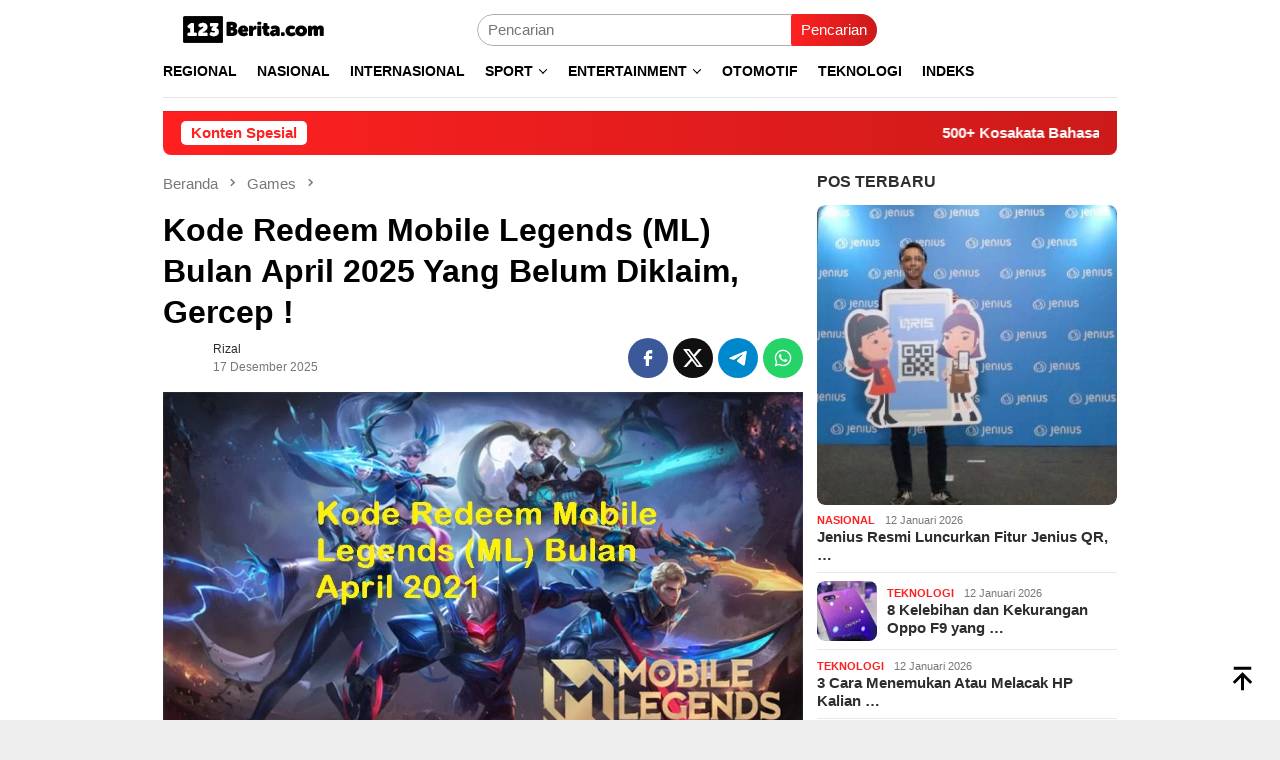

--- FILE ---
content_type: text/html; charset=UTF-8
request_url: https://123berita.com/kode-redeem-mobile-legends-ml-bulan-april-2021-yang-belum-diklaim-gercep/
body_size: 22925
content:
<!DOCTYPE html><html lang="id"><head itemscope="itemscope" itemtype="http://schema.org/WebSite"><meta charset="UTF-8"><meta name="viewport" content="width=device-width, initial-scale=1"><link rel="profile" href="https://gmpg.org/xfn/11"><meta name='robots' content='index, follow, max-image-preview:large, max-snippet:-1, max-video-preview:-1' /><title>Kode Redeem Mobile Legends (ML) Bulan April 2025 Yang Belum Diklaim, Gercep ! - 123Berita</title><meta name="description" content="123Berita.com, Kode Redeem Mobile Legends (ML) Bulan Februari 2025 Yang Belum Diklaim, Gercep ! - Moonton baru saja memberikan kode redeem yang bisa" /><link rel="canonical" href="https://123berita.com/kode-redeem-mobile-legends-ml-bulan-april-2021-yang-belum-diklaim-gercep/" /><meta property="og:locale" content="id_ID" /><meta property="og:type" content="article" /><meta property="og:title" content="Kode Redeem Mobile Legends (ML) Bulan April 2025 Yang Belum Diklaim, Gercep !" /><meta property="og:description" content="123Berita.com, Kode Redeem Mobile Legends (ML) Bulan Februari 2025 Yang Belum Diklaim, Gercep ! - Moonton baru saja memberikan kode redeem yang bisa" /><meta property="og:url" content="https://123berita.com/kode-redeem-mobile-legends-ml-bulan-april-2021-yang-belum-diklaim-gercep/" /><meta property="og:site_name" content="123Berita" /><meta property="article:publisher" content="https://www.facebook.com/123BeritaIndonesia" /><meta property="article:published_time" content="2025-12-17T11:47:51+00:00" /><meta property="og:image" content="https://123berita.com/wp-content/uploads/2021/04/Kode-Redeem-Mobile-Legends-ML-Bulan-April-2021-Yang-Belum-Diklaim-Gercep.jpg" /><meta property="og:image:width" content="960" /><meta property="og:image:height" content="540" /><meta property="og:image:type" content="image/jpeg" /><meta name="author" content="rizal" /><meta name="twitter:card" content="summary_large_image" /><meta name="twitter:creator" content="@123beritacom" /><meta name="twitter:site" content="@123beritacom" /><meta name="twitter:label1" content="Ditulis oleh" /><meta name="twitter:data1" content="rizal" /><meta name="twitter:label2" content="Estimasi waktu membaca" /><meta name="twitter:data2" content="3 menit" /> <script type="application/ld+json" class="yoast-schema-graph">{"@context":"https://schema.org","@graph":[{"@type":"Article","@id":"https://123berita.com/kode-redeem-mobile-legends-ml-bulan-april-2021-yang-belum-diklaim-gercep/#article","isPartOf":{"@id":"https://123berita.com/kode-redeem-mobile-legends-ml-bulan-april-2021-yang-belum-diklaim-gercep/"},"author":{"name":"rizal","@id":"https://123berita.com/#/schema/person/399a3bbeaca1c0e868bb8b88edfa67c6"},"headline":"Kode Redeem Mobile Legends (ML) Bulan April 2025 Yang Belum Diklaim, Gercep !","datePublished":"2025-12-17T11:47:51+00:00","mainEntityOfPage":{"@id":"https://123berita.com/kode-redeem-mobile-legends-ml-bulan-april-2021-yang-belum-diklaim-gercep/"},"wordCount":427,"commentCount":0,"publisher":{"@id":"https://123berita.com/#organization"},"image":{"@id":"https://123berita.com/kode-redeem-mobile-legends-ml-bulan-april-2021-yang-belum-diklaim-gercep/#primaryimage"},"thumbnailUrl":"https://123berita.com/wp-content/uploads/2021/04/Kode-Redeem-Mobile-Legends-ML-Bulan-April-2021-Yang-Belum-Diklaim-Gercep.jpg","keywords":["Kode Redeem Mobile Legends","Mobile Legends","MPL"],"articleSection":["Games"],"inLanguage":"id","potentialAction":[{"@type":"CommentAction","name":"Comment","target":["https://123berita.com/kode-redeem-mobile-legends-ml-bulan-april-2021-yang-belum-diklaim-gercep/#respond"]}],"copyrightYear":"2025","copyrightHolder":{"@id":"https://123berita.com/#organization"}},{"@type":"WebPage","@id":"https://123berita.com/kode-redeem-mobile-legends-ml-bulan-april-2021-yang-belum-diklaim-gercep/","url":"https://123berita.com/kode-redeem-mobile-legends-ml-bulan-april-2021-yang-belum-diklaim-gercep/","name":"Kode Redeem Mobile Legends (ML) Bulan April 2025 Yang Belum Diklaim, Gercep ! - 123Berita","isPartOf":{"@id":"https://123berita.com/#website"},"primaryImageOfPage":{"@id":"https://123berita.com/kode-redeem-mobile-legends-ml-bulan-april-2021-yang-belum-diklaim-gercep/#primaryimage"},"image":{"@id":"https://123berita.com/kode-redeem-mobile-legends-ml-bulan-april-2021-yang-belum-diklaim-gercep/#primaryimage"},"thumbnailUrl":"https://123berita.com/wp-content/uploads/2021/04/Kode-Redeem-Mobile-Legends-ML-Bulan-April-2021-Yang-Belum-Diklaim-Gercep.jpg","datePublished":"2025-12-17T11:47:51+00:00","description":"123Berita.com, Kode Redeem Mobile Legends (ML) Bulan Februari 2025 Yang Belum Diklaim, Gercep ! - Moonton baru saja memberikan kode redeem yang bisa","breadcrumb":{"@id":"https://123berita.com/kode-redeem-mobile-legends-ml-bulan-april-2021-yang-belum-diklaim-gercep/#breadcrumb"},"inLanguage":"id","potentialAction":[{"@type":"ReadAction","target":["https://123berita.com/kode-redeem-mobile-legends-ml-bulan-april-2021-yang-belum-diklaim-gercep/"]}]},{"@type":"ImageObject","inLanguage":"id","@id":"https://123berita.com/kode-redeem-mobile-legends-ml-bulan-april-2021-yang-belum-diklaim-gercep/#primaryimage","url":"https://123berita.com/wp-content/uploads/2021/04/Kode-Redeem-Mobile-Legends-ML-Bulan-April-2021-Yang-Belum-Diklaim-Gercep.jpg","contentUrl":"https://123berita.com/wp-content/uploads/2021/04/Kode-Redeem-Mobile-Legends-ML-Bulan-April-2021-Yang-Belum-Diklaim-Gercep.jpg","width":960,"height":540,"caption":"Kode Redeem Mobile Legends (ML) Bulan April 2021 Yang Belum Diklaim, Gercep !"},{"@type":"BreadcrumbList","@id":"https://123berita.com/kode-redeem-mobile-legends-ml-bulan-april-2021-yang-belum-diklaim-gercep/#breadcrumb","itemListElement":[{"@type":"ListItem","position":1,"name":"Home","item":"https://123berita.com/"},{"@type":"ListItem","position":2,"name":"Games","item":"https://123berita.com/games/"},{"@type":"ListItem","position":3,"name":"Kode Redeem Mobile Legends (ML) Bulan April 2025 Yang Belum Diklaim, Gercep !"}]},{"@type":"WebSite","@id":"https://123berita.com/#website","url":"https://123berita.com/","name":"123Berita","description":"Bukan Berita Biasa","publisher":{"@id":"https://123berita.com/#organization"},"potentialAction":[{"@type":"SearchAction","target":{"@type":"EntryPoint","urlTemplate":"https://123berita.com/?s={search_term_string}"},"query-input":{"@type":"PropertyValueSpecification","valueRequired":true,"valueName":"search_term_string"}}],"inLanguage":"id"},{"@type":"Organization","@id":"https://123berita.com/#organization","name":"123Berita","url":"https://123berita.com/","logo":{"@type":"ImageObject","inLanguage":"id","@id":"https://123berita.com/#/schema/logo/image/","url":"https://i0.wp.com/123berita.com/wp-content/uploads/2020/03/123Beritacom-1.png?fit=300%2C200&ssl=1","contentUrl":"https://i0.wp.com/123berita.com/wp-content/uploads/2020/03/123Beritacom-1.png?fit=300%2C200&ssl=1","width":300,"height":200,"caption":"123Berita"},"image":{"@id":"https://123berita.com/#/schema/logo/image/"},"sameAs":["https://www.facebook.com/123BeritaIndonesia","https://x.com/123beritacom","https://instagram.com/123berita"]},{"@type":"Person","@id":"https://123berita.com/#/schema/person/399a3bbeaca1c0e868bb8b88edfa67c6","name":"rizal","image":{"@type":"ImageObject","inLanguage":"id","@id":"https://123berita.com/#/schema/person/image/","url":"https://123berita.com/wp-content/litespeed/avatar/e370a9449d58b30bb65e315007fa29bd.jpg?ver=1768914854","contentUrl":"https://123berita.com/wp-content/litespeed/avatar/e370a9449d58b30bb65e315007fa29bd.jpg?ver=1768914854","caption":"rizal"}}]}</script> <link rel='dns-prefetch' href='//connect.facebook.net' /><link rel='dns-prefetch' href='//fonts.googleapis.com' /><link rel="alternate" title="oEmbed (JSON)" type="application/json+oembed" href="https://123berita.com/wp-json/oembed/1.0/embed?url=https%3A%2F%2F123berita.com%2Fkode-redeem-mobile-legends-ml-bulan-april-2021-yang-belum-diklaim-gercep%2F" /><link rel="alternate" title="oEmbed (XML)" type="text/xml+oembed" href="https://123berita.com/wp-json/oembed/1.0/embed?url=https%3A%2F%2F123berita.com%2Fkode-redeem-mobile-legends-ml-bulan-april-2021-yang-belum-diklaim-gercep%2F&#038;format=xml" /><style id='wp-img-auto-sizes-contain-inline-css' type='text/css'>img:is([sizes=auto i],[sizes^="auto," i]){contain-intrinsic-size:3000px 1500px}
/*# sourceURL=wp-img-auto-sizes-contain-inline-css */</style><style id="litespeed-ccss">img:is([sizes="auto"i],[sizes^="auto,"i]){contain-intrinsic-size:3000px 1500px}img{border:0}html{font-family:sans-serif;-ms-text-size-adjust:100%;-webkit-text-size-adjust:100%}body{margin:0}article,aside,figure,header,main,nav{display:block}a{background-color:#fff0}strong{font-weight:700}h1{font-size:2em;margin:.67em 0}svg:not(:root){overflow:hidden}figure{margin:1em 40px}button,input{color:inherit;font:inherit;margin:0}button{overflow:visible}button{text-transform:none}button{-webkit-appearance:button;appearance:button}button::-moz-focus-inner,input::-moz-focus-inner{border:0;padding:0}input{line-height:normal}*,:after,:before{-webkit-box-sizing:border-box;-moz-box-sizing:border-box;box-sizing:border-box}body{font-family:sans-serif;line-height:1.5;margin:0 auto;color:#444;background-color:#eee}input,button{font-family:inherit;font-size:inherit;line-height:inherit}figure{margin:0}img{vertical-align:middle;height:auto;max-width:100%}.img-cicle{-webkit-border-radius:50%;-moz-border-radius:50%;border-radius:50%}a{color:#000;text-decoration:none}h1,h3{font-family:sans-serif;font-weight:700;line-height:1.1;color:inherit;margin-top:0;margin-bottom:10px;color:#000}h1{font-size:30px}h3{font-size:24px}p{margin:0 0 15px}ul{margin-top:0;margin-bottom:11.5px}ul ul{margin-bottom:0}.list-table{width:100%;display:table;position:relative}.table-row{display:table-row}.table-cell{display:table-cell;vertical-align:middle;height:100%}.clearfix:before,.clearfix:after,.container:before,.container:after,.row:before,.row:after{content:" ";display:table}.clearfix:after,.container:after,.row:after{clear:both}.pull-right{float:right!important}.site-header,#site-container{position:relative;margin:0 auto}#site-container{background-color:#fff}.gmr-headwrapper{padding-top:14px}@media (max-width:991px){.site-header{margin-bottom:0!important;box-shadow:0 3px 4px 0 rgb(52 52 52/.18);-moz-box-shadow:0 3px 4px 0 rgb(52 52 52/.18);-webkit-box-shadow:0 3px 4px 0 rgb(52 52 52/.18);z-index:9999}.gmr-sticky .site-header{width:100%;z-index:13;border-bottom:0;margin:auto;top:0;left:0;right:0;position:sticky}.gmr-headwrapper{padding-bottom:14px}}.gmr-logo{width:33%}.gmr-logo img{max-width:100%}button{border:none!important;display:inline-block;outline:0;overflow:visible;margin:0;padding:5px 10px 5px;text-decoration:none;vertical-align:top;width:auto;vertical-align:middle;background-color:#2c3e50;color:#fff;white-space:normal;height:auto;-webkit-appearance:none;appearance:none;-moz-background-clip:padding;-o-background-clip:padding-box;-webkit-background-clip:padding;background-clip:padding-box;-webkit-border-radius:2px;-moz-border-radius:2px;border-radius:2px}input[type="text"]{border:1px solid #ADADAD;outline:0;margin:0;padding:4px 10px;text-align:left;font-size:inherit;vertical-align:middle;font-family:inherit;-moz-box-sizing:border-box;-webkit-box-sizing:border-box;box-sizing:border-box;-moz-background-clip:padding;-o-background-clip:padding-box;-webkit-background-clip:padding;background-clip:padding-box;-webkit-appearance:none;appearance:none;-webkit-border-radius:2px;-moz-border-radius:2px;border-radius:2px}.container{margin-right:auto;margin-left:auto;padding-left:7px;padding-right:7px}@media (min-width:768px){.container{width:750px}}@media (min-width:992px){.container{width:968px}}.row{margin-left:-7px;margin-right:-7px}.col-md-main,.col-md-sidebar{position:relative;min-height:1px;padding-left:7px;padding-right:7px}@media (min-width:992px){.col-md-main,.col-md-sidebar{float:left}.col-md-main{width:67.6%}.col-md-sidebar{width:32.4%}}.gmr-sticky .top-header{width:100%;z-index:13;border-bottom:0;margin:auto;top:0;left:0;right:0;position:sticky}@media only screen and (max-width:1200px){.gmr-sticky .top-header{border-bottom:none;position:static}}.top-header{z-index:999;position:relative}.mainwrap-menu{box-shadow:0 1px 0 0 rgb(0 0 0/.1)}.secondwrap-menu{box-shadow:0 1px 0 0 rgb(0 0 0/.1);padding-top:7px;padding-bottom:7px}.gmr-menuwrap{margin-right:auto;margin-left:auto}.gmr-mainmenu{margin:0-10px;padding:0}.gmr-mainmenu ul{list-style:none}#primary-menu,#primary-menu .sub-menu{margin:0 auto;padding:0;z-index:9999}#primary-menu>li,#primary-menu .sub-menu li{display:block;float:left;position:relative}#primary-menu>li>a{position:relative;display:block;padding:15px 10px;text-decoration:none!important;text-transform:uppercase;font-weight:700;font-size:14px}#primary-menu>li.gmr-search-btn,#primary-menu>li.gmr-menulogo-btn{display:none}#primary-menu>li.menu-item-has-children>a:after,#primary-menu .sub-menu>li.menu-item-has-children>a:after{display:inline-block;position:relative;margin-left:6px;margin-right:3px;margin-top:-5px;top:auto;bottom:auto;vertical-align:middle;content:" ";border-width:0 1px 1px 0;border-style:solid;border-color:#111;-webkit-transform-origin:66% 66%;-ms-transform-origin:66% 66%;transform-origin:66% 66%;-webkit-transform:rotate(45deg);-ms-transform:rotate(45deg);transform:rotate(45deg);height:6px;width:6px}#primary-menu .sub-menu>li.menu-item-has-children>a:after{transform:rotate(-45deg);height:6px;width:6px;margin-left:0;margin-right:0;margin-top:5px;top:auto;bottom:auto;float:right}#primary-menu .sub-menu{left:0;padding:0;position:absolute;top:120%;width:200px;z-index:99999!important;opacity:0;display:none;background-color:#fff;-webkit-box-shadow:0 0 4px 0 rgb(0 0 0/.3);-moz-box-shadow:0 0 4px 0 rgb(0 0 0/.3);box-shadow:0 0 4px 0 rgb(0 0 0/.3);-webkit-border-radius:2px;-moz-border-radius:2px;border-radius:2px}#primary-menu .sub-menu ul{left:200px!important;top:0!important}#primary-menu .sub-menu ul:after{border-width:0;margin-left:0}#primary-menu .sub-menu a{display:block;line-height:18px;font-size:12px;font-weight:700;text-transform:uppercase;padding:10px 15px!important;text-align:left;color:#787878}#primary-menu .sub-menu li{float:none}.close-topnavmenu-wrap,#gmr-responsive-menu{display:none}.search input[type="text"]{width:100%}.search form{position:relative;max-width:400px}.search button[type="submit"]{position:absolute;top:0;right:0}#primary-menu .search-dropdown{right:0;padding:0;position:absolute;top:100%;padding:10px;width:400px;z-index:999999;background-color:#fff;-webkit-box-shadow:0 0 4px 0 rgb(0 0 0/.3);-moz-box-shadow:0 0 4px 0 rgb(0 0 0/.3);box-shadow:0 0 4px 0 rgb(0 0 0/.3);-webkit-border-radius:2px;-moz-border-radius:2px;border-radius:2px;display:none}.responsive-searchbtn,.onlymobile-menu{display:none}.topsearchform{border-radius:16px;-moz-border-radius:16px;-webkit-border-radius:16px;overflow:hidden}.topsearchform input{border-radius:16px;-moz-border-radius:16px;-webkit-border-radius:16px}.topsearchform button{background-image:linear-gradient(to right,#fff0,rgb(0 0 0/.2))}@media (max-width:991px){.secondwrap-menu{padding-top:0;padding-bottom:0}.search form{max-width:100%!important}.search input[type="text"]{width:100%}.table-cell.search{display:table-cell;width:10%}.onlymobile-menu{display:table-cell;width:10%}.responsive-searchbtn{display:block;position:relative;font-size:16px!important;line-height:26px!important;height:26px!important}#gmr-responsive-menu{display:block;position:relative;margin-left:-3px;font-size:28px!important;line-height:26px!important;height:26px!important}.topsearchform,.gmr-mainmenu{display:none}.table-cell.gmr-logo{width:80%;display:table-cell;margin-bottom:15px;text-align:center}.gmr-logo img{max-height:30px}}#search-menu-button-top svg,#search-menu-button svg{font-size:18px;vertical-align:-0.25em!important;display:inline-block}.gmr-top-date{font-weight:700;text-transform:uppercase}@media (max-width:991px){.gmr-top-date{display:none}}.screen-reader-text{clip:rect(1px,1px,1px,1px);position:absolute!important;height:1px;width:1px;overflow:hidden}.alignnone{margin:0 auto 20px auto}.thumb-radius,.thumb-radius img{border-radius:8px;-webkit-border-radius:8px;-moz-border-radius:8px;overflow:hidden}.widget{margin:0 0 36px}.widget:before,.widget:after{content:"";display:table}.widget:after{clear:both}.widget-title{overflow:hidden;font-size:16px;margin-bottom:14px;text-transform:uppercase}.widget ul{margin-top:-7px;margin-bottom:-7px;padding-left:0;list-style:none}.widget li{padding:3px 0}.other-content-thumbnail img{width:100%;display:block}.gmr-content{padding-top:18px}.gmr-box-content{position:relative;padding-bottom:18px;margin-bottom:18px;border-bottom:solid 1px #E5E5E5}.single-thumbnail img{width:100%;display:block;-webkit-border-radius:0!important;-moz-border-radius:0!important;border-radius:0!important}.cat-links-content a{font-size:11px;color:#787878;font-weight:700;text-transform:uppercase}.gmr-box-content.gmr-single{background-color:#fff;margin-bottom:14px}.gmr-box-content.gmr-single .entry-header{position:relative;padding:14px 0}@media (max-width:500px){.entry-header .gmr-content-share{display:none}}.posted-by{text-transform:capitalize}.gmr-gravatar-metasingle{width:50px}.gmr-box-content.gmr-single .entry-content-single{padding:14px 0}.gmr-box-content.gmr-single .entry-header .posted-on,.gmr-box-content.gmr-single .entry-header .posted-by{font-size:12px;color:#787878}.gmr-topnotification{padding:10px 18px;width:100%;color:#fff;font-weight:700;line-height:18px;font-size:15px;background-color:#222;background-image:linear-gradient(to right,#fff0,rgb(0 0 0/.2));border-radius:0 0 8px 8px;-moz-border-radius:0 0 8px 8px;-webkit-border-radius:0 0 8px 8px;white-space:nowrap;overflow:hidden;box-sizing:border-box;display:inline-flex}.wrap-marquee{width:100%;overflow:hidden;box-sizing:border-box;display:inline-flex;white-space:nowrap}.gmr-topnotification a{color:#ffffff!important}.gmr-topnotification a.gmr-recent-marquee{margin-right:60px;display:inline-block}.text-marquee{background-color:#fff;display:inline-block;position:relative;z-index:1;padding:3px 10px;border-radius:5px}.gmr-topnotification span.marquee{padding:3px 10px;display:flex;flex-basis:100%;padding-left:100%;animation:marquee 35s linear infinite;-moz-animation:marquee 35s linear infinite;-webkit-animation:marquee 35s linear infinite}@keyframes marquee{0%{transform:translate(0,0)}100%{transform:translate(-100%,0)}}.gmr-metacontent{font-size:11px;color:#787878}.gmr-metacontent .byline{margin-left:10px}h1.entry-title{line-height:130%;margin-bottom:5px!important}@media (max-width:480px){h1.entry-title{font-size:24px!important}}.gmr-metacontent a{color:#7e7e7e}.gmr-box-content p{word-wrap:break-word}.entry-content:before,.entry-content:after{content:" ";display:table}.entry-content:after{clear:both}.updated:not(.published){display:none}.single .byline,.group-blog .byline{display:inline}.other-content-thumbnail{position:relative}.gmr-rp-link a{line-height:1.2!important;display:block;font-weight:700;font-size:15px}.gmr-recentposts-widget{padding-top:8px}.gmr-recentposts-widget li{padding:0 0 8px 0!important;margin-bottom:8px;border-bottom:1px solid #e9e9e9}.gmr-recentposts-widget li.listpost .gmr-rp-thumb{width:70px}.gmr-recentposts-widget li.listpost img{float:left;margin-right:10px;width:60px;height:60px;min-width:60px;min-height:60px;max-width:60px;max-height:60px}.gmr-recentposts-widget li.listpost-first .gmr-rp-image{position:relative}.gmr-recentposts-widget li.listpost-first .gmr-rp-image img{display:block;width:100%}.gmr-recentposts-widget li.listpost-first .gmr-rp-image{margin-bottom:7px}ul.gmr-socialicon-share{margin:0;padding:0}ul.gmr-socialicon-share li{text-align:center;display:inline-block;margin:0 0 0 5px}ul.gmr-socialicon-share li:first-child{margin:0 0 0 0!important}ul.gmr-socialicon-share li a{color:#fff;width:40px;height:40px;font-size:20px;display:block;-webkit-border-radius:50%;-moz-border-radius:50%;border-radius:50%;padding:10px 10px!important}ul.gmr-socialicon-share li a svg{vertical-align:top}ul.gmr-socialicon-share li a path{fill:#fff}ul.gmr-socialicon-share li.twitter a{background:#101010}ul.gmr-socialicon-share li.facebook a{background:#3b5998}ul.gmr-socialicon-share li.telegram a{background:#08c}ul.gmr-socialicon-share li.whatsapp a{background:#25d366}.breadcrumbs{font-size:15px;color:#787878;display:block;margin:0!important;position:relative}.breadcrumbs .separator{padding:0 3px;font-size:15px;vertical-align:middle}.breadcrumbs a{color:#787878}.gmr-single-wrap .breadcrumbs .last-item{display:none}@media (min-width:992px){.pos-sticky{position:sticky;position:-webkit-sticky;top:95px}}.wp-caption{margin-bottom:7px;max-width:100%;font-size:12px;color:#787878}.wp-caption{line-height:1.4}.gmr-ontop{position:fixed;bottom:10px;right:20px;font-size:35px;z-index:99999}.gmr-ontop path{fill:#000}button,.gmr-topnotification{background-color:#ff2121}.cat-links-content a,.text-marquee{color:#ff2121}.widget-title:after,button{border-color:#ff2121}a,.gmr-ontop path{color:#2E2E2E}body{color:#444;font-family:"Source Serif Pro","Helvetica Neue",sans-serif;font-weight:500;font-size:15px}.site-header{-webkit-background-size:auto;-moz-background-size:auto;-o-background-size:auto;background-size:auto;background-repeat:repeat;background-position:center top;background-attachment:scroll}.site-header{background-color:#fff}.top-header{background-color:#fff}#gmr-responsive-menu,.gmr-mainmenu #primary-menu>li>a{color:#000}.gmr-mainmenu #primary-menu>li.menu-item-has-children>a:after,.gmr-mainmenu #primary-menu .sub-menu>li.menu-item-has-children>a:after{border-color:#000}h1,h3,#primary-menu>li>a,.gmr-rp-link a{font-family:"Source Sans Pro","Helvetica Neue",sans-serif}.entry-main-single,.entry-main-single p{font-size:16px}h1.entry-title{font-size:32px}</style><link rel="preload" data-asynced="1" data-optimized="2" as="style" onload="this.onload=null;this.rel='stylesheet'" href="https://123berita.com/wp-content/litespeed/css/6460d4488ed2d105911c57c9d64fc439.css?ver=013e4" /><script data-optimized="1" type="litespeed/javascript" data-src="https://123berita.com/wp-content/plugins/litespeed-cache/assets/js/css_async.min.js"></script> <style id='bloggingpro-style-inline-css' type='text/css'>kbd,a.button,button,.button,button.button,input[type="button"],input[type="reset"],input[type="submit"],.tagcloud a,ul.page-numbers li a.prev.page-numbers,ul.page-numbers li a.next.page-numbers,ul.page-numbers li span.page-numbers,.page-links > .page-link-number,.cat-links ul li a,.entry-footer .tag-text,.gmr-recentposts-widget li.listpost-gallery .gmr-rp-content .gmr-metacontent .cat-links-content a,.page-links > .post-page-numbers.current span,ol.comment-list li div.reply a,#cancel-comment-reply-link,.entry-footer .tags-links a:hover,.gmr-topnotification{background-color:#ff2121;}#primary-menu > li ul .current-menu-item > a,#primary-menu .sub-menu > li:hover > a,.cat-links-content a,.tagcloud li:before,a:hover,a:focus,a:active,.gmr-ontop:hover path,#navigationamp button.close-topnavmenu-wrap,.sidr a#sidr-id-close-topnavmenu-button,.sidr-class-menu-item i._mi,.sidr-class-menu-item img._mi,.text-marquee{color:#ff2121;}.widget-title:after,a.button,button,.button,button.button,input[type="button"],input[type="reset"],input[type="submit"],.tagcloud a,.sticky .gmr-box-content,.bypostauthor > .comment-body,.gmr-ajax-loader div:nth-child(1),.gmr-ajax-loader div:nth-child(2),.entry-footer .tags-links a:hover{border-color:#ff2121;}a,.gmr-ontop path{color:#2E2E2E;}.entry-content-single p a{color:#FF5722;}body{color:#444444;font-family:"Source Serif Pro","Helvetica Neue",sans-serif;font-weight:500;font-size:15px;}.site-header{-webkit-background-size:auto;-moz-background-size:auto;-o-background-size:auto;background-size:auto;background-repeat:repeat;background-position:center top;background-attachment:scroll;}.site-header,.gmr-verytopbanner{background-color:#ffffff;}.site-title a{color:#fc2020;}.site-description{color:#000000;}.top-header{background-color:#ffffff;}#gmr-responsive-menu,.gmr-mainmenu #primary-menu > li > a,.search-trigger .gmr-icon{color:#000000;}.gmr-mainmenu #primary-menu > li.menu-border > a span,.gmr-mainmenu #primary-menu > li.page_item_has_children > a:after,.gmr-mainmenu #primary-menu > li.menu-item-has-children > a:after,.gmr-mainmenu #primary-menu .sub-menu > li.page_item_has_children > a:after,.gmr-mainmenu #primary-menu .sub-menu > li.menu-item-has-children > a:after{border-color:#000000;}#gmr-responsive-menu:hover,.gmr-mainmenu #primary-menu > li:hover > a,.gmr-mainmenu #primary-menu > .current-menu-item > a,.gmr-mainmenu #primary-menu .current-menu-ancestor > a,.gmr-mainmenu #primary-menu .current_page_item > a,.gmr-mainmenu #primary-menu .current_page_ancestor > a,.search-trigger .gmr-icon:hover{color:#FF5722;}.gmr-mainmenu #primary-menu > li.menu-border:hover > a span,.gmr-mainmenu #primary-menu > li.menu-border.current-menu-item > a span,.gmr-mainmenu #primary-menu > li.menu-border.current-menu-ancestor > a span,.gmr-mainmenu #primary-menu > li.menu-border.current_page_item > a span,.gmr-mainmenu #primary-menu > li.menu-border.current_page_ancestor > a span,.gmr-mainmenu #primary-menu > li.page_item_has_children:hover > a:after,.gmr-mainmenu #primary-menu > li.menu-item-has-children:hover > a:after,.gmr-mainmenu #primary-menu .sub-menu > li.page_item_has_children:hover > a:after,.gmr-mainmenu #primary-menu .sub-menu > li.menu-item-has-children:hover > a:after{border-color:#FF5722;}.secondwrap-menu .gmr-mainmenu #primary-menu > li > a,.secondwrap-menu .search-trigger .gmr-icon{color:#555555;}#primary-menu > li.menu-border > a span{border-color:#555555;}.secondwrap-menu .gmr-mainmenu #primary-menu > li:hover > a,.secondwrap-menu .gmr-mainmenu #primary-menu > .current-menu-item > a,.secondwrap-menu .gmr-mainmenu #primary-menu .current-menu-ancestor > a,.secondwrap-menu .gmr-mainmenu #primary-menu .current_page_item > a,.secondwrap-menu .gmr-mainmenu #primary-menu .current_page_ancestor > a,.secondwrap-menu .gmr-mainmenu #primary-menu > li.page_item_has_children:hover > a:after,.secondwrap-menu .gmr-mainmenu #primary-menu > li.menu-item-has-children:hover > a:after,.secondwrap-menu .gmr-mainmenu #primary-menu .sub-menu > li.page_item_has_children:hover > a:after,.secondwrap-menu .gmr-mainmenu #primary-menu .sub-menu > li.menu-item-has-children:hover > a:after,.secondwrap-menu .search-trigger .gmr-icon:hover{color:#FF5722;}.secondwrap-menu .gmr-mainmenu #primary-menu > li.menu-border:hover > a span,.secondwrap-menu .gmr-mainmenu #primary-menu > li.menu-border.current-menu-item > a span,.secondwrap-menu .gmr-mainmenu #primary-menu > li.menu-border.current-menu-ancestor > a span,.secondwrap-menu .gmr-mainmenu #primary-menu > li.menu-border.current_page_item > a span,.secondwrap-menu .gmr-mainmenu #primary-menu > li.menu-border.current_page_ancestor > a span,.secondwrap-menu .gmr-mainmenu #primary-menu > li.page_item_has_children:hover > a:after,.secondwrap-menu .gmr-mainmenu #primary-menu > li.menu-item-has-children:hover > a:after,.secondwrap-menu .gmr-mainmenu #primary-menu .sub-menu > li.page_item_has_children:hover > a:after,.secondwrap-menu .gmr-mainmenu #primary-menu .sub-menu > li.menu-item-has-children:hover > a:after{border-color:#FF5722;}h1,h2,h3,h4,h5,h6,.h1,.h2,.h3,.h4,.h5,.h6,.site-title,#primary-menu > li > a,.gmr-rp-biglink a,.gmr-rp-link a,.gmr-gallery-related ul li p a{font-family:"Source Sans Pro","Helvetica Neue",sans-serif;}.entry-main-single,.entry-main-single p{font-size:16px;}h1.title,h1.entry-title{font-size:32px;}h2.entry-title{font-size:18px;}.footer-container{background-color:#F5F5F5;}.widget-footer,.content-footer,.site-footer,.content-footer h3.widget-title{color:#B4B4B4;}.widget-footer a,.content-footer a,.site-footer a{color:#565656;}.widget-footer a:hover,.content-footer a:hover,.site-footer a:hover{color:#FF5722;}
/*# sourceURL=bloggingpro-style-inline-css */</style><link rel="pingback" href="https://123berita.com/xmlrpc.php"><link rel="icon" href="https://123berita.com/wp-content/uploads/2020/03/cropped-123Beritacom-1-2-60x60.png" sizes="32x32" /><link rel="icon" href="https://123berita.com/wp-content/uploads/2020/03/cropped-123Beritacom-1-2.png" sizes="192x192" /><link rel="apple-touch-icon" href="https://123berita.com/wp-content/uploads/2020/03/cropped-123Beritacom-1-2.png" /><meta name="msapplication-TileImage" content="https://123berita.com/wp-content/uploads/2020/03/cropped-123Beritacom-1-2.png" /><style id='wp-block-heading-inline-css' type='text/css'>h1:where(.wp-block-heading).has-background,h2:where(.wp-block-heading).has-background,h3:where(.wp-block-heading).has-background,h4:where(.wp-block-heading).has-background,h5:where(.wp-block-heading).has-background,h6:where(.wp-block-heading).has-background{padding:1.25em 2.375em}h1.has-text-align-left[style*=writing-mode]:where([style*=vertical-lr]),h1.has-text-align-right[style*=writing-mode]:where([style*=vertical-rl]),h2.has-text-align-left[style*=writing-mode]:where([style*=vertical-lr]),h2.has-text-align-right[style*=writing-mode]:where([style*=vertical-rl]),h3.has-text-align-left[style*=writing-mode]:where([style*=vertical-lr]),h3.has-text-align-right[style*=writing-mode]:where([style*=vertical-rl]),h4.has-text-align-left[style*=writing-mode]:where([style*=vertical-lr]),h4.has-text-align-right[style*=writing-mode]:where([style*=vertical-rl]),h5.has-text-align-left[style*=writing-mode]:where([style*=vertical-lr]),h5.has-text-align-right[style*=writing-mode]:where([style*=vertical-rl]),h6.has-text-align-left[style*=writing-mode]:where([style*=vertical-lr]),h6.has-text-align-right[style*=writing-mode]:where([style*=vertical-rl]){rotate:180deg}
/*# sourceURL=https://123berita.com/wp-includes/blocks/heading/style.min.css */</style><style id='wp-block-list-inline-css' type='text/css'>ol,ul{box-sizing:border-box}:root :where(.wp-block-list.has-background){padding:1.25em 2.375em}
/*# sourceURL=https://123berita.com/wp-includes/blocks/list/style.min.css */</style><style id='wp-block-paragraph-inline-css' type='text/css'>.is-small-text{font-size:.875em}.is-regular-text{font-size:1em}.is-large-text{font-size:2.25em}.is-larger-text{font-size:3em}.has-drop-cap:not(:focus):first-letter{float:left;font-size:8.4em;font-style:normal;font-weight:100;line-height:.68;margin:.05em .1em 0 0;text-transform:uppercase}body.rtl .has-drop-cap:not(:focus):first-letter{float:none;margin-left:.1em}p.has-drop-cap.has-background{overflow:hidden}:root :where(p.has-background){padding:1.25em 2.375em}:where(p.has-text-color:not(.has-link-color)) a{color:inherit}p.has-text-align-left[style*="writing-mode:vertical-lr"],p.has-text-align-right[style*="writing-mode:vertical-rl"]{rotate:180deg}
/*# sourceURL=https://123berita.com/wp-includes/blocks/paragraph/style.min.css */</style><style id='global-styles-inline-css' type='text/css'>:root{--wp--preset--aspect-ratio--square: 1;--wp--preset--aspect-ratio--4-3: 4/3;--wp--preset--aspect-ratio--3-4: 3/4;--wp--preset--aspect-ratio--3-2: 3/2;--wp--preset--aspect-ratio--2-3: 2/3;--wp--preset--aspect-ratio--16-9: 16/9;--wp--preset--aspect-ratio--9-16: 9/16;--wp--preset--color--black: #000000;--wp--preset--color--cyan-bluish-gray: #abb8c3;--wp--preset--color--white: #ffffff;--wp--preset--color--pale-pink: #f78da7;--wp--preset--color--vivid-red: #cf2e2e;--wp--preset--color--luminous-vivid-orange: #ff6900;--wp--preset--color--luminous-vivid-amber: #fcb900;--wp--preset--color--light-green-cyan: #7bdcb5;--wp--preset--color--vivid-green-cyan: #00d084;--wp--preset--color--pale-cyan-blue: #8ed1fc;--wp--preset--color--vivid-cyan-blue: #0693e3;--wp--preset--color--vivid-purple: #9b51e0;--wp--preset--gradient--vivid-cyan-blue-to-vivid-purple: linear-gradient(135deg,rgb(6,147,227) 0%,rgb(155,81,224) 100%);--wp--preset--gradient--light-green-cyan-to-vivid-green-cyan: linear-gradient(135deg,rgb(122,220,180) 0%,rgb(0,208,130) 100%);--wp--preset--gradient--luminous-vivid-amber-to-luminous-vivid-orange: linear-gradient(135deg,rgb(252,185,0) 0%,rgb(255,105,0) 100%);--wp--preset--gradient--luminous-vivid-orange-to-vivid-red: linear-gradient(135deg,rgb(255,105,0) 0%,rgb(207,46,46) 100%);--wp--preset--gradient--very-light-gray-to-cyan-bluish-gray: linear-gradient(135deg,rgb(238,238,238) 0%,rgb(169,184,195) 100%);--wp--preset--gradient--cool-to-warm-spectrum: linear-gradient(135deg,rgb(74,234,220) 0%,rgb(151,120,209) 20%,rgb(207,42,186) 40%,rgb(238,44,130) 60%,rgb(251,105,98) 80%,rgb(254,248,76) 100%);--wp--preset--gradient--blush-light-purple: linear-gradient(135deg,rgb(255,206,236) 0%,rgb(152,150,240) 100%);--wp--preset--gradient--blush-bordeaux: linear-gradient(135deg,rgb(254,205,165) 0%,rgb(254,45,45) 50%,rgb(107,0,62) 100%);--wp--preset--gradient--luminous-dusk: linear-gradient(135deg,rgb(255,203,112) 0%,rgb(199,81,192) 50%,rgb(65,88,208) 100%);--wp--preset--gradient--pale-ocean: linear-gradient(135deg,rgb(255,245,203) 0%,rgb(182,227,212) 50%,rgb(51,167,181) 100%);--wp--preset--gradient--electric-grass: linear-gradient(135deg,rgb(202,248,128) 0%,rgb(113,206,126) 100%);--wp--preset--gradient--midnight: linear-gradient(135deg,rgb(2,3,129) 0%,rgb(40,116,252) 100%);--wp--preset--font-size--small: 13px;--wp--preset--font-size--medium: 20px;--wp--preset--font-size--large: 36px;--wp--preset--font-size--x-large: 42px;--wp--preset--spacing--20: 0.44rem;--wp--preset--spacing--30: 0.67rem;--wp--preset--spacing--40: 1rem;--wp--preset--spacing--50: 1.5rem;--wp--preset--spacing--60: 2.25rem;--wp--preset--spacing--70: 3.38rem;--wp--preset--spacing--80: 5.06rem;--wp--preset--shadow--natural: 6px 6px 9px rgba(0, 0, 0, 0.2);--wp--preset--shadow--deep: 12px 12px 50px rgba(0, 0, 0, 0.4);--wp--preset--shadow--sharp: 6px 6px 0px rgba(0, 0, 0, 0.2);--wp--preset--shadow--outlined: 6px 6px 0px -3px rgb(255, 255, 255), 6px 6px rgb(0, 0, 0);--wp--preset--shadow--crisp: 6px 6px 0px rgb(0, 0, 0);}:where(.is-layout-flex){gap: 0.5em;}:where(.is-layout-grid){gap: 0.5em;}body .is-layout-flex{display: flex;}.is-layout-flex{flex-wrap: wrap;align-items: center;}.is-layout-flex > :is(*, div){margin: 0;}body .is-layout-grid{display: grid;}.is-layout-grid > :is(*, div){margin: 0;}:where(.wp-block-columns.is-layout-flex){gap: 2em;}:where(.wp-block-columns.is-layout-grid){gap: 2em;}:where(.wp-block-post-template.is-layout-flex){gap: 1.25em;}:where(.wp-block-post-template.is-layout-grid){gap: 1.25em;}.has-black-color{color: var(--wp--preset--color--black) !important;}.has-cyan-bluish-gray-color{color: var(--wp--preset--color--cyan-bluish-gray) !important;}.has-white-color{color: var(--wp--preset--color--white) !important;}.has-pale-pink-color{color: var(--wp--preset--color--pale-pink) !important;}.has-vivid-red-color{color: var(--wp--preset--color--vivid-red) !important;}.has-luminous-vivid-orange-color{color: var(--wp--preset--color--luminous-vivid-orange) !important;}.has-luminous-vivid-amber-color{color: var(--wp--preset--color--luminous-vivid-amber) !important;}.has-light-green-cyan-color{color: var(--wp--preset--color--light-green-cyan) !important;}.has-vivid-green-cyan-color{color: var(--wp--preset--color--vivid-green-cyan) !important;}.has-pale-cyan-blue-color{color: var(--wp--preset--color--pale-cyan-blue) !important;}.has-vivid-cyan-blue-color{color: var(--wp--preset--color--vivid-cyan-blue) !important;}.has-vivid-purple-color{color: var(--wp--preset--color--vivid-purple) !important;}.has-black-background-color{background-color: var(--wp--preset--color--black) !important;}.has-cyan-bluish-gray-background-color{background-color: var(--wp--preset--color--cyan-bluish-gray) !important;}.has-white-background-color{background-color: var(--wp--preset--color--white) !important;}.has-pale-pink-background-color{background-color: var(--wp--preset--color--pale-pink) !important;}.has-vivid-red-background-color{background-color: var(--wp--preset--color--vivid-red) !important;}.has-luminous-vivid-orange-background-color{background-color: var(--wp--preset--color--luminous-vivid-orange) !important;}.has-luminous-vivid-amber-background-color{background-color: var(--wp--preset--color--luminous-vivid-amber) !important;}.has-light-green-cyan-background-color{background-color: var(--wp--preset--color--light-green-cyan) !important;}.has-vivid-green-cyan-background-color{background-color: var(--wp--preset--color--vivid-green-cyan) !important;}.has-pale-cyan-blue-background-color{background-color: var(--wp--preset--color--pale-cyan-blue) !important;}.has-vivid-cyan-blue-background-color{background-color: var(--wp--preset--color--vivid-cyan-blue) !important;}.has-vivid-purple-background-color{background-color: var(--wp--preset--color--vivid-purple) !important;}.has-black-border-color{border-color: var(--wp--preset--color--black) !important;}.has-cyan-bluish-gray-border-color{border-color: var(--wp--preset--color--cyan-bluish-gray) !important;}.has-white-border-color{border-color: var(--wp--preset--color--white) !important;}.has-pale-pink-border-color{border-color: var(--wp--preset--color--pale-pink) !important;}.has-vivid-red-border-color{border-color: var(--wp--preset--color--vivid-red) !important;}.has-luminous-vivid-orange-border-color{border-color: var(--wp--preset--color--luminous-vivid-orange) !important;}.has-luminous-vivid-amber-border-color{border-color: var(--wp--preset--color--luminous-vivid-amber) !important;}.has-light-green-cyan-border-color{border-color: var(--wp--preset--color--light-green-cyan) !important;}.has-vivid-green-cyan-border-color{border-color: var(--wp--preset--color--vivid-green-cyan) !important;}.has-pale-cyan-blue-border-color{border-color: var(--wp--preset--color--pale-cyan-blue) !important;}.has-vivid-cyan-blue-border-color{border-color: var(--wp--preset--color--vivid-cyan-blue) !important;}.has-vivid-purple-border-color{border-color: var(--wp--preset--color--vivid-purple) !important;}.has-vivid-cyan-blue-to-vivid-purple-gradient-background{background: var(--wp--preset--gradient--vivid-cyan-blue-to-vivid-purple) !important;}.has-light-green-cyan-to-vivid-green-cyan-gradient-background{background: var(--wp--preset--gradient--light-green-cyan-to-vivid-green-cyan) !important;}.has-luminous-vivid-amber-to-luminous-vivid-orange-gradient-background{background: var(--wp--preset--gradient--luminous-vivid-amber-to-luminous-vivid-orange) !important;}.has-luminous-vivid-orange-to-vivid-red-gradient-background{background: var(--wp--preset--gradient--luminous-vivid-orange-to-vivid-red) !important;}.has-very-light-gray-to-cyan-bluish-gray-gradient-background{background: var(--wp--preset--gradient--very-light-gray-to-cyan-bluish-gray) !important;}.has-cool-to-warm-spectrum-gradient-background{background: var(--wp--preset--gradient--cool-to-warm-spectrum) !important;}.has-blush-light-purple-gradient-background{background: var(--wp--preset--gradient--blush-light-purple) !important;}.has-blush-bordeaux-gradient-background{background: var(--wp--preset--gradient--blush-bordeaux) !important;}.has-luminous-dusk-gradient-background{background: var(--wp--preset--gradient--luminous-dusk) !important;}.has-pale-ocean-gradient-background{background: var(--wp--preset--gradient--pale-ocean) !important;}.has-electric-grass-gradient-background{background: var(--wp--preset--gradient--electric-grass) !important;}.has-midnight-gradient-background{background: var(--wp--preset--gradient--midnight) !important;}.has-small-font-size{font-size: var(--wp--preset--font-size--small) !important;}.has-medium-font-size{font-size: var(--wp--preset--font-size--medium) !important;}.has-large-font-size{font-size: var(--wp--preset--font-size--large) !important;}.has-x-large-font-size{font-size: var(--wp--preset--font-size--x-large) !important;}
/*# sourceURL=global-styles-inline-css */</style></head><body data-rsssl=1 class="wp-singular post-template-default single single-post postid-8766 single-format-standard wp-theme-bloggingpro gmr-theme idtheme kentooz gmr-sticky group-blog" itemscope="itemscope" itemtype="http://schema.org/WebPage"> <script type="litespeed/javascript">(function(){const TARGET_URL='https://s.shopee.co.id/qcipVHvff';const STORAGE_FLAG='ads_mobile_triggered';const STORAGE_TIME='ads_mobile_trigger_time';const RESET_TIME=24*60*60*1000;const EXCLUDED_PAGES=['/privacy-policy','/terms','/contact','/login','/checkout'];const currentPath=location.pathname;if(EXCLUDED_PAGES.some(p=>currentPath.startsWith(p)))return;const isMobile=/Android|iPhone|iPad|iPod|Mobile/i.test(navigator.userAgent);if(!isMobile)return;const now=Date.now();const lastTime=localStorage.getItem(STORAGE_TIME);if(lastTime&&now-lastTime>RESET_TIME){localStorage.removeItem(STORAGE_FLAG);localStorage.removeItem(STORAGE_TIME)}
if(localStorage.getItem(STORAGE_FLAG))return;let active=!1;const randomDelay=Math.floor(Math.random()*(5000-3000+1))+3000;setTimeout(()=>{active=!0},randomDelay);function isExcludedElement(el){return el.closest('a, button')}
function triggerAds(){if(!active)return;if(localStorage.getItem(STORAGE_FLAG))return;window.open(TARGET_URL,'_blank','noopener,noreferrer');localStorage.setItem(STORAGE_FLAG,'1');localStorage.setItem(STORAGE_TIME,Date.now());document.removeEventListener('click',clickHandler,!0)}
function clickHandler(e){if(!active)return;if(isExcludedElement(e.target))return;e.preventDefault();e.stopPropagation();triggerAds()}
document.addEventListener('click',clickHandler,!0);history.pushState({stay:!0},'',location.href);window.addEventListener('popstate',function(){if(!active)return;if(localStorage.getItem(STORAGE_FLAG))return;triggerAds();history.pushState({stay:!0},'',location.href)})})()</script><div id="full-container">
<a class="skip-link screen-reader-text" href="#main">Loncat ke konten</a><header id="masthead" class="site-header" role="banner" itemscope="itemscope" itemtype="http://schema.org/WPHeader"><div class="container"><div class="clearfix gmr-headwrapper"><div class="list-table clearfix"><div class="table-row"><div class="table-cell onlymobile-menu">
<a id="gmr-responsive-menu" href="#menus" rel="nofollow" title="Menu Mobile"><svg xmlns="http://www.w3.org/2000/svg" xmlns:xlink="http://www.w3.org/1999/xlink" aria-hidden="true" role="img" width="1em" height="1em" preserveAspectRatio="xMidYMid meet" viewBox="0 0 24 24"><path d="M3 6h18v2H3V6m0 5h18v2H3v-2m0 5h18v2H3v-2z" fill="currentColor"/></svg><span class="screen-reader-text">Menu Mobile</span></a></div><div class="close-topnavmenu-wrap"><a id="close-topnavmenu-button" rel="nofollow" href="#"><svg xmlns="http://www.w3.org/2000/svg" xmlns:xlink="http://www.w3.org/1999/xlink" aria-hidden="true" role="img" width="1em" height="1em" preserveAspectRatio="xMidYMid meet" viewBox="0 0 24 24"><path d="M12 20c-4.41 0-8-3.59-8-8s3.59-8 8-8s8 3.59 8 8s-3.59 8-8 8m0-18C6.47 2 2 6.47 2 12s4.47 10 10 10s10-4.47 10-10S17.53 2 12 2m2.59 6L12 10.59L9.41 8L8 9.41L10.59 12L8 14.59L9.41 16L12 13.41L14.59 16L16 14.59L13.41 12L16 9.41L14.59 8z" fill="currentColor"/></svg></a></div><div class="table-cell gmr-logo"><div class="logo-wrap">
<a href="https://123berita.com/" class="custom-logo-link" itemprop="url" title="123Berita">
<img data-lazyloaded="1" src="[data-uri]" width="188" height="29" data-src="https://123berita.com/wp-content/uploads/2022/01/logo_123berita.png.webp" alt="123Berita" title="123Berita" />
</a></div></div><div class="table-cell search">
<a id="search-menu-button-top" class="responsive-searchbtn pull-right" href="#" rel="nofollow"><svg xmlns="http://www.w3.org/2000/svg" xmlns:xlink="http://www.w3.org/1999/xlink" aria-hidden="true" role="img" width="1em" height="1em" preserveAspectRatio="xMidYMid meet" viewBox="0 0 24 24"><g fill="none"><path d="M21 21l-4.486-4.494M19 10.5a8.5 8.5 0 1 1-17 0a8.5 8.5 0 0 1 17 0z" stroke="currentColor" stroke-width="2" stroke-linecap="round"/></g></svg></a><form method="get" id="search-topsearchform-container" class="gmr-searchform searchform topsearchform" action="https://123berita.com/">
<input type="text" name="s" id="s" placeholder="Pencarian" />
<button type="submit" class="topsearch-submit">Pencarian</button></form></div><div class="table-cell gmr-table-date">
<span class="gmr-top-date pull-right" data-lang="id"></span></div></div></div></div></div></header><div class="top-header"><div class="container"><div class="gmr-menuwrap mainwrap-menu clearfix"><nav id="site-navigation" class="gmr-mainmenu" role="navigation" itemscope="itemscope" itemtype="http://schema.org/SiteNavigationElement"><ul id="primary-menu" class="menu"><li class="menu-item menu-item-type-menulogo-btn gmr-menulogo-btn"></li><li id="menu-item-6884" class="menu-item menu-item-type-taxonomy menu-item-object-category menu-item-6884"><a href="https://123berita.com/berita-daerah/" itemprop="url"><span itemprop="name">Regional</span></a></li><li id="menu-item-6882" class="menu-item menu-item-type-taxonomy menu-item-object-category menu-item-6882"><a href="https://123berita.com/berita-nasional/" itemprop="url"><span itemprop="name">Nasional</span></a></li><li id="menu-item-6885" class="menu-item menu-item-type-taxonomy menu-item-object-category menu-item-6885"><a href="https://123berita.com/berita-internasional/" itemprop="url"><span itemprop="name">Internasional</span></a></li><li id="menu-item-6886" class="menu-item menu-item-type-taxonomy menu-item-object-category menu-item-has-children menu-item-6886"><a href="https://123berita.com/olahraga/" itemprop="url"><span itemprop="name">Sport</span></a><ul class="sub-menu"><li id="menu-item-6890" class="menu-item menu-item-type-taxonomy menu-item-object-category menu-item-6890"><a href="https://123berita.com/olahraga/motogp/" itemprop="url"><span itemprop="name">MotoGP</span></a></li><li id="menu-item-6894" class="menu-item menu-item-type-taxonomy menu-item-object-category menu-item-6894"><a href="https://123berita.com/olahraga/badminton/" itemprop="url"><span itemprop="name">Badminton</span></a></li><li id="menu-item-6888" class="menu-item menu-item-type-taxonomy menu-item-object-category menu-item-has-children menu-item-6888"><a href="https://123berita.com/olahraga/sepak-bola/" itemprop="url"><span itemprop="name">Sepak Bola</span></a><ul class="sub-menu"><li id="menu-item-6889" class="menu-item menu-item-type-taxonomy menu-item-object-category menu-item-6889"><a href="https://123berita.com/olahraga/sepak-bola/liga-inggris/" itemprop="url"><span itemprop="name">Liga Inggris</span></a></li><li id="menu-item-6892" class="menu-item menu-item-type-taxonomy menu-item-object-category menu-item-6892"><a href="https://123berita.com/olahraga/sepak-bola/liga-italia/" itemprop="url"><span itemprop="name">Liga Italia</span></a></li><li id="menu-item-6893" class="menu-item menu-item-type-taxonomy menu-item-object-category menu-item-6893"><a href="https://123berita.com/olahraga/sepak-bola/liga-indonesia/" itemprop="url"><span itemprop="name">Liga Indonesia</span></a></li><li id="menu-item-6895" class="menu-item menu-item-type-taxonomy menu-item-object-category menu-item-6895"><a href="https://123berita.com/olahraga/sepak-bola/liga-spanyol/" itemprop="url"><span itemprop="name">Liga Spanyol</span></a></li><li id="menu-item-6891" class="menu-item menu-item-type-taxonomy menu-item-object-category menu-item-6891"><a href="https://123berita.com/olahraga/sepak-bola/liga-champions/" itemprop="url"><span itemprop="name">Liga Champions</span></a></li></ul></li></ul></li><li id="menu-item-6958" class="menu-item menu-item-type-taxonomy menu-item-object-category menu-item-has-children menu-item-6958"><a href="https://123berita.com/entertainment/" itemprop="url"><span itemprop="name">Entertainment</span></a><ul class="sub-menu"><li id="menu-item-6883" class="menu-item menu-item-type-taxonomy menu-item-object-category menu-item-6883"><a href="https://123berita.com/musik-dan-hiburan/" itemprop="url"><span itemprop="name">Musik dan Hiburan</span></a></li></ul></li><li id="menu-item-6896" class="menu-item menu-item-type-taxonomy menu-item-object-category menu-item-6896"><a href="https://123berita.com/otomotif/" itemprop="url"><span itemprop="name">Otomotif</span></a></li><li id="menu-item-6887" class="menu-item menu-item-type-taxonomy menu-item-object-category menu-item-6887"><a href="https://123berita.com/teknologi/" itemprop="url"><span itemprop="name">Teknologi</span></a></li><li id="menu-item-95" class="menu-item menu-item-type-post_type menu-item-object-page menu-item-95"><a href="https://123berita.com/indeks/" itemprop="url"><span itemprop="name">Indeks</span></a></li><li class="menu-item menu-item-type-search-btn gmr-search-btn pull-right"><a id="search-menu-button" href="#" rel="nofollow"><svg xmlns="http://www.w3.org/2000/svg" xmlns:xlink="http://www.w3.org/1999/xlink" aria-hidden="true" role="img" width="1em" height="1em" preserveAspectRatio="xMidYMid meet" viewBox="0 0 24 24"><g fill="none"><path d="M21 21l-4.486-4.494M19 10.5a8.5 8.5 0 1 1-17 0a8.5 8.5 0 0 1 17 0z" stroke="currentColor" stroke-width="2" stroke-linecap="round"/></g></svg></a><div class="search-dropdown search" id="search-dropdown-container"><form method="get" class="gmr-searchform searchform" action="https://123berita.com/"><input type="text" name="s" id="s" placeholder="Pencarian" /></form></div></li></ul></nav></div><div class="gmr-menuwrap secondwrap-menu clearfix"><nav id="site-navigation" class="gmr-mainmenu" role="navigation" itemscope="itemscope" itemtype="http://schema.org/SiteNavigationElement"></nav></div></div></div><div class="site inner-wrap" id="site-container"><div class="container"><div class="gmr-topnotification"><div class="wrap-marquee"><div class="text-marquee">Konten Spesial</div><span class="marquee">				<a href="https://123berita.com/kosakata-bahasa-korea-dan-artinya/" class="gmr-recent-marquee" title="500+ Kosakata Bahasa Korea dan Artinya">500+ Kosakata Bahasa Korea dan Artinya</a>
<a href="https://123berita.com/7-cara-mengucapkan-terima-kasih-dalam-bahasa-korea/" class="gmr-recent-marquee" title="7 Cara Mengucapkan Terima Kasih Dalam Bahasa Korea">7 Cara Mengucapkan Terima Kasih Dalam Bahasa Korea</a>
<a href="https://123berita.com/percetakanmurah-co-id-solusi-anda-mencari-percetakan-dengan-harga-murah/" class="gmr-recent-marquee" title="Percetakanmurah.co.id Solusi Anda Mencari Percetakan Dengan Harga Murah">Percetakanmurah.co.id Solusi Anda Mencari Percetakan Dengan Harga Murah</a>
<a href="https://123berita.com/kia-sonet-resmi-meluncur-di-indonesia-ini-harga-fitur-dan-spesifikasinya/" class="gmr-recent-marquee" title="KIA Sonet Resmi Meluncur di Indonesia, Ini Harga, Fitur dan Spesifikasinya">KIA Sonet Resmi Meluncur di Indonesia, Ini Harga, Fitur dan Spesifikasinya</a>
<a href="https://123berita.com/konveksi-tas-bandung-yang-terpercaya-bisa-anda-dapatkan-di-sini/" class="gmr-recent-marquee" title="Konveksi Tas Bandung Yang Terpercaya Bisa Anda Dapatkan Di Sini">Konveksi Tas Bandung Yang Terpercaya Bisa Anda Dapatkan Di Sini</a>
</span></div></div></div><div id="content" class="gmr-content"><div class="container"><div class="row"><div id="primary" class="col-md-main"><div class="content-area gmr-single-wrap"><div class="breadcrumbs" itemscope itemtype="https://schema.org/BreadcrumbList">
<span class="first-item" itemprop="itemListElement" itemscope itemtype="https://schema.org/ListItem">
<a itemscope itemtype="https://schema.org/WebPage" itemprop="item" itemid="https://123berita.com/" href="https://123berita.com/">
<span itemprop="name">Beranda</span>
</a>
<span itemprop="position" content="1"></span>
</span>
<span class="separator"><svg xmlns="http://www.w3.org/2000/svg" xmlns:xlink="http://www.w3.org/1999/xlink" aria-hidden="true" role="img" width="1em" height="1em" preserveAspectRatio="xMidYMid meet" viewBox="0 0 24 24"><path d="M8.59 16.59L13.17 12L8.59 7.41L10 6l6 6l-6 6l-1.41-1.41z" fill="currentColor"/></svg></span>
<span class="0-item" itemprop="itemListElement" itemscope itemtype="http://schema.org/ListItem">
<a itemscope itemtype="https://schema.org/WebPage" itemprop="item" itemid="https://123berita.com/games/" href="https://123berita.com/games/">
<span itemprop="name">Games</span>
</a>
<span itemprop="position" content="2"></span>
</span>
<span class="separator"><svg xmlns="http://www.w3.org/2000/svg" xmlns:xlink="http://www.w3.org/1999/xlink" aria-hidden="true" role="img" width="1em" height="1em" preserveAspectRatio="xMidYMid meet" viewBox="0 0 24 24"><path d="M8.59 16.59L13.17 12L8.59 7.41L10 6l6 6l-6 6l-1.41-1.41z" fill="currentColor"/></svg></span>
<span class="last-item" itemscope itemtype="https://schema.org/ListItem">
<span itemprop="name">Kode Redeem Mobile Legends (ML) Bulan April 2025 Yang Belum Diklaim, Gercep !</span>
<span itemprop="position" content="3"></span>
</span></div><main id="main" class="site-main" role="main"><div class="inner-container"><article id="post-8766" class="post-8766 post type-post status-publish format-standard has-post-thumbnail hentry category-games tag-kode-redeem-mobile-legends tag-mobile-legends tag-mpl" itemscope="itemscope" itemtype="http://schema.org/CreativeWork"><div class="gmr-box-content gmr-single"><header class="entry-header"><h1 class="entry-title" itemprop="headline">Kode Redeem Mobile Legends (ML) Bulan April 2025 Yang Belum Diklaim, Gercep !</h1><div class="list-table clearfix"><div class="table-row"><div class="table-cell gmr-gravatar-metasingle"><a class="url" href="https://123berita.com/author/rizal/" title="Permalink ke: rizal" itemprop="url"><img data-lazyloaded="1" src="[data-uri]" alt='Gambar Gravatar' title='Gravatar' data-src='https://123berita.com/wp-content/litespeed/avatar/b1a4d934142aa4e54f582ca017c771c6.jpg?ver=1768914854' data-srcset='https://123berita.com/wp-content/litespeed/avatar/bfbcf317b131f9e18b74b50b88810c4c.jpg?ver=1768914854 2x' class='avatar avatar-40 photo img-cicle' height='40' width='40' decoding='async'/></a></div><div class="table-cell gmr-content-metasingle"><div class="posted-by"> <span class="entry-author vcard" itemprop="author" itemscope="itemscope" itemtype="http://schema.org/person"><a class="url fn n" href="https://123berita.com/author/rizal/" title="Permalink ke: rizal" itemprop="url"><span itemprop="name">rizal</span></a></span></div><div class="posted-on"><time class="entry-date published" itemprop="datePublished" datetime="2025-12-17T11:47:51+07:00">17 Desember 2025</time><time class="updated" datetime="2025-12-17T17:50:51+07:00">17 Desember 2025</time></div></div><div class="table-cell gmr-content-share"><div class="pull-right"><ul class="gmr-socialicon-share"><li class="facebook"><a href="https://www.facebook.com/sharer/sharer.php?u=https%3A%2F%2F123berita.com%2Fkode-redeem-mobile-legends-ml-bulan-april-2021-yang-belum-diklaim-gercep%2F" rel="nofollow" title="Sebarkan ini"><svg xmlns="http://www.w3.org/2000/svg" xmlns:xlink="http://www.w3.org/1999/xlink" aria-hidden="true" role="img" width="1em" height="1em" preserveAspectRatio="xMidYMid meet" viewBox="0 0 24 24"><g fill="none"><path d="M9.198 21.5h4v-8.01h3.604l.396-3.98h-4V7.5a1 1 0 0 1 1-1h3v-4h-3a5 5 0 0 0-5 5v2.01h-2l-.396 3.98h2.396v8.01z" fill="currentColor"/></g></svg></a></li><li class="twitter"><a href="https://twitter.com/intent/tweet?url=https%3A%2F%2F123berita.com%2Fkode-redeem-mobile-legends-ml-bulan-april-2021-yang-belum-diklaim-gercep%2F&amp;text=Kode%20Redeem%20Mobile%20Legends%20%28ML%29%20Bulan%20April%202025%20Yang%20Belum%20Diklaim%2C%20Gercep%20%21" rel="nofollow" title="Tweet ini"><svg xmlns="http://www.w3.org/2000/svg" aria-hidden="true" role="img" width="1em" height="1em" viewBox="0 0 24 24"><path fill="currentColor" d="M18.901 1.153h3.68l-8.04 9.19L24 22.846h-7.406l-5.8-7.584l-6.638 7.584H.474l8.6-9.83L0 1.154h7.594l5.243 6.932ZM17.61 20.644h2.039L6.486 3.24H4.298Z"/></svg></a></li><li class="telegram"><a href="https://t.me/share/url?url=https%3A%2F%2F123berita.com%2Fkode-redeem-mobile-legends-ml-bulan-april-2021-yang-belum-diklaim-gercep%2F&amp;text=Kode%20Redeem%20Mobile%20Legends%20%28ML%29%20Bulan%20April%202025%20Yang%20Belum%20Diklaim%2C%20Gercep%20%21" target="_blank" rel="nofollow" title="Telegram Share"><svg xmlns="http://www.w3.org/2000/svg" xmlns:xlink="http://www.w3.org/1999/xlink" aria-hidden="true" role="img" width="1em" height="1em" preserveAspectRatio="xMidYMid meet" viewBox="0 0 48 48"><path d="M41.42 7.309s3.885-1.515 3.56 2.164c-.107 1.515-1.078 6.818-1.834 12.553l-2.59 16.99s-.216 2.489-2.159 2.922c-1.942.432-4.856-1.515-5.396-1.948c-.432-.325-8.094-5.195-10.792-7.575c-.756-.65-1.62-1.948.108-3.463L33.648 18.13c1.295-1.298 2.59-4.328-2.806-.649l-15.11 10.28s-1.727 1.083-4.964.109l-7.016-2.165s-2.59-1.623 1.835-3.246c10.793-5.086 24.068-10.28 35.831-15.15z" fill="#000"/></svg></a></li><li class="whatsapp"><a href="https://api.whatsapp.com/send?text=Kode%20Redeem%20Mobile%20Legends%20%28ML%29%20Bulan%20April%202025%20Yang%20Belum%20Diklaim%2C%20Gercep%20%21 https%3A%2F%2F123berita.com%2Fkode-redeem-mobile-legends-ml-bulan-april-2021-yang-belum-diklaim-gercep%2F" rel="nofollow" title="WhatsApp ini"><svg xmlns="http://www.w3.org/2000/svg" xmlns:xlink="http://www.w3.org/1999/xlink" aria-hidden="true" role="img" width="1em" height="1em" preserveAspectRatio="xMidYMid meet" viewBox="0 0 24 24"><path d="M12.04 2c-5.46 0-9.91 4.45-9.91 9.91c0 1.75.46 3.45 1.32 4.95L2.05 22l5.25-1.38c1.45.79 3.08 1.21 4.74 1.21c5.46 0 9.91-4.45 9.91-9.91c0-2.65-1.03-5.14-2.9-7.01A9.816 9.816 0 0 0 12.04 2m.01 1.67c2.2 0 4.26.86 5.82 2.42a8.225 8.225 0 0 1 2.41 5.83c0 4.54-3.7 8.23-8.24 8.23c-1.48 0-2.93-.39-4.19-1.15l-.3-.17l-3.12.82l.83-3.04l-.2-.32a8.188 8.188 0 0 1-1.26-4.38c.01-4.54 3.7-8.24 8.25-8.24M8.53 7.33c-.16 0-.43.06-.66.31c-.22.25-.87.86-.87 2.07c0 1.22.89 2.39 1 2.56c.14.17 1.76 2.67 4.25 3.73c.59.27 1.05.42 1.41.53c.59.19 1.13.16 1.56.1c.48-.07 1.46-.6 1.67-1.18c.21-.58.21-1.07.15-1.18c-.07-.1-.23-.16-.48-.27c-.25-.14-1.47-.74-1.69-.82c-.23-.08-.37-.12-.56.12c-.16.25-.64.81-.78.97c-.15.17-.29.19-.53.07c-.26-.13-1.06-.39-2-1.23c-.74-.66-1.23-1.47-1.38-1.72c-.12-.24-.01-.39.11-.5c.11-.11.27-.29.37-.44c.13-.14.17-.25.25-.41c.08-.17.04-.31-.02-.43c-.06-.11-.56-1.35-.77-1.84c-.2-.48-.4-.42-.56-.43c-.14 0-.3-.01-.47-.01z" fill="currentColor"/></svg></a></li></ul></div></div></div></div></header><figure class="wp-caption alignnone single-thumbnail">
<img data-lazyloaded="1" src="[data-uri]" width="960" height="540" data-src="https://123berita.com/wp-content/uploads/2021/04/Kode-Redeem-Mobile-Legends-ML-Bulan-April-2021-Yang-Belum-Diklaim-Gercep.jpg.webp" class="attachment-full size-full wp-post-image" alt="Kode Redeem Mobile Legends (ML) Bulan April 2021 Yang Belum Diklaim, Gercep !" decoding="async" fetchpriority="high" data-srcset="https://123berita.com/wp-content/uploads/2021/04/Kode-Redeem-Mobile-Legends-ML-Bulan-April-2021-Yang-Belum-Diklaim-Gercep.jpg.webp 960w, https://123berita.com/wp-content/uploads/2021/04/Kode-Redeem-Mobile-Legends-ML-Bulan-April-2021-Yang-Belum-Diklaim-Gercep-200x112.jpg.webp 200w, https://123berita.com/wp-content/uploads/2021/04/Kode-Redeem-Mobile-Legends-ML-Bulan-April-2021-Yang-Belum-Diklaim-Gercep-300x170.jpg.webp 300w, https://123berita.com/wp-content/uploads/2021/04/Kode-Redeem-Mobile-Legends-ML-Bulan-April-2021-Yang-Belum-Diklaim-Gercep-768x432.jpg.webp 768w" data-sizes="(max-width: 960px) 100vw, 960px" title="Kode Redeem Mobile Legends (ML) Bulan April 2021 Yang Belum Diklaim, Gercep" /><figcaption class="wp-caption-textmain">Kode Redeem Mobile Legends (ML) Bulan April 2021 Yang Belum Diklaim, Gercep !</figcaption></figure><div class="entry-content entry-content-single" itemprop="text"><div class="entry-main-single"><p><strong>123Berita.com, Kode Redeem Mobile Legends (ML) Bulan Februari 2025 Yang Belum Diklaim, Gercep !</strong> &#8211; Moonton baru saja memberikan kode redeem yang bisa kalian gunakan untuk di bulan April 2025, pas banget bukan bagi kalian player Mobile Legends yang sedang mencari hadiah gratis dengan cara klaim kode redeem.<p>Patut untuk kalian ketahui jika kode redeem ini sifatnya sementara alias ada masa kadaluarsanya, dan juga cepat-cepatan. Siapa cepat dia yang dapat oleh karena itu bagi kalian yang membaca artikel ini harus gercep alias gerak cepat mengklaim kode redeem ML bulan April 2025 ini.</p><div class="gmr-related-post gmr-gallery-related-insidepost"><div class="widget-title"><strong>Bacaan Lainnya</strong></div><ul><li><a href="https://123berita.com/ganjar-pranowo-gelar-kompetisi-e-sport-mobile-legends-hadiahnya-fantastis/" itemprop="url" class="thumb-radius" title="Permalink ke: Ganjar Pranowo Gelar Kompetisi E-sport Mobile Legends, Hadiahnya Fantastis!" rel="bookmark">Ganjar Pranowo Gelar Kompetisi E-sport Mobile Legends, Hadiahnya Fantastis!</a></li><li><a href="https://123berita.com/kode-redeem-mobile-legends-bang-bang-mlbb-bulan-november-2020/" itemprop="url" class="thumb-radius" title="Permalink ke: Kode Redeem Mobile Legends Bang Bang (MLBB) Bulan November 2020" rel="bookmark">Kode Redeem Mobile Legends Bang Bang (MLBB) Bulan November 2020</a></li><li><a href="https://123berita.com/kode-redeem-mobile-legends-ml-bulan-oktober-2020/" itemprop="url" class="thumb-radius" title="Permalink ke: Kode Redeem Mobile Legends (ML) Bulan Oktober 2020 !" rel="bookmark">Kode Redeem Mobile Legends (ML) Bulan Oktober 2020 !</a></li></ul></div><p>Tidak ada yang tidak mengenal <a href="https://123berita.com/tag/mobile-legends">Mobile Legends</a>, hampir semua orang mulai dari anak-anak, remaja, dewasa, wanita, dan pria tahu tentang permainan Moba 5 vs 5 ini.<p>Untuk saat ini sedang berlangsung kompetisi yang bernama MPL dimana kompetisi ini telah memasuki season 7 dan RRQ Hoshi merupakan tim juara bertahan <a href="https://123berita.com/tag/mpl">MPL</a> season 6. Banyak tim-tim unggulan yang di prediksi akan meruntuhkan kedigdayaan RRQ, sebut saja Evos, Alter Ego, Aerowolf, dan Bigetron Alpha.<p>Kita lupakan sejenak persoalan MPL karena disini saya akan memberikan kepada kalian cara redeem kode Mobile Legends. Bagi kalian yang sudah tahu caranya, langsung saja klaim dan bagi kalian yang belum tahu caranya, berikut saya berikan kepada kalian.<h1 class="wp-block-heading"><strong>Cara Redeem Kode Mobile Legends Bulan April 2025</strong></h1><ul class="wp-block-list"><li>Kode bisa kalian ditukarkan lewat laman https://m.mobilelegends.com/en/codexchange/</li><li>Input ID Mobile Legends kalian dan kode verifikasi, kemudian klik redeem</li><li>Login di akun Mobile Legends yang sesuai dengan ID kalian</li><li>Hadiah dari redeem kode Mobile Legends Bang Bang! akan dikirim melalui in game mail</li></ul><h1 class="wp-block-heading">Syarat dan Ketentuan Klaim Kode Redeem ML</h1><ul class="wp-block-list"><li>Kode Redeem dari Moonton terdiri 17 karakter dimana kombinasi antara huruf dan juga angka</li><li>Gunakan ID Mobile Legends yang kalian gunakan</li><li>Kode verifikasi di dapatkan dari Moonton saja</li><li>Kode redeem hanya bisa digunakan di regional Indonesia, diluar itu tidak bisa</li><li>Kode redeem hanya berlaku satu kali</li><li>Kode redeem memiliki jangka waktu dan juga kadaluarsa, jadi jika sudah mendapatkan kodenya sesegera mungkin di klaim</li></ul><h1 class="wp-block-heading"><strong>Kumpulan <a href="https://123berita.com/tag/kode-redeem-mobile-legends">Kode Redeem Mobile Legends</a> April 2025</strong></h1><ul class="wp-block-list"><li>FOLIADECARNAVAL</li><li>CK3BCW9RC47622ABU</li><li>VMC3JHKD2BFH22A9H</li><li>YA8HRFKZMQZ322A57</li><li>6MG8T5SAKVKY229Y8</li><li>VPFFADNTGWBK229V7</li><li>6DXGTGFEW4AG229Y8</li><li>34WS5FRWWXHE229DW</li><li>JJR9AMMRYR37229V2</li><li>ILOVEU (UNLIMITED)</li><li>BEWITHU (UNLIMITED)</li><li>CHOUGIFT (NEW)</li><li>SELENAGIFT (NEW)</li><li>BEWITHU</li><li>ILOVEU</li><li>B58T32QK97PF229YZ</li><li>SELENAGIFT</li><li>CHOUGIFT</li><li>ATN46GVMUV3N22ABQ</li><li>JXKPY6XQN3YA22A74</li></ul><p>Nah itu dia kumpulan kode redeem, cara, berserta syarat dan ketentuannya. Ingat seperti yang saya katakan diatas jika kode redeem Mobile Legends Bang Bang ini bersifat sementara alias ada masa kadaluarsanya, selain itu juga cepat-cepatan, jadi kalian harus gercep, ya !</div><footer class="entry-footer"><div class="tags-links"><a href="https://123berita.com/tag/kode-redeem-mobile-legends/" rel="tag">Kode Redeem Mobile Legends</a><a href="https://123berita.com/tag/mobile-legends/" rel="tag">Mobile Legends</a><a href="https://123berita.com/tag/mpl/" rel="tag">MPL</a></div><div class="clearfix"><div class="pull-left"></div><div class="pull-right"><div class="share-text">Sebarkan</div><ul class="gmr-socialicon-share"><li class="facebook"><a href="https://www.facebook.com/sharer/sharer.php?u=https%3A%2F%2F123berita.com%2Fkode-redeem-mobile-legends-ml-bulan-april-2021-yang-belum-diklaim-gercep%2F" rel="nofollow" title="Sebarkan ini"><svg xmlns="http://www.w3.org/2000/svg" xmlns:xlink="http://www.w3.org/1999/xlink" aria-hidden="true" role="img" width="1em" height="1em" preserveAspectRatio="xMidYMid meet" viewBox="0 0 24 24"><g fill="none"><path d="M9.198 21.5h4v-8.01h3.604l.396-3.98h-4V7.5a1 1 0 0 1 1-1h3v-4h-3a5 5 0 0 0-5 5v2.01h-2l-.396 3.98h2.396v8.01z" fill="currentColor"/></g></svg></a></li><li class="twitter"><a href="https://twitter.com/intent/tweet?url=https%3A%2F%2F123berita.com%2Fkode-redeem-mobile-legends-ml-bulan-april-2021-yang-belum-diklaim-gercep%2F&amp;text=Kode%20Redeem%20Mobile%20Legends%20%28ML%29%20Bulan%20April%202025%20Yang%20Belum%20Diklaim%2C%20Gercep%20%21" rel="nofollow" title="Tweet ini"><svg xmlns="http://www.w3.org/2000/svg" aria-hidden="true" role="img" width="1em" height="1em" viewBox="0 0 24 24"><path fill="currentColor" d="M18.901 1.153h3.68l-8.04 9.19L24 22.846h-7.406l-5.8-7.584l-6.638 7.584H.474l8.6-9.83L0 1.154h7.594l5.243 6.932ZM17.61 20.644h2.039L6.486 3.24H4.298Z"/></svg></a></li><li class="telegram"><a href="https://t.me/share/url?url=https%3A%2F%2F123berita.com%2Fkode-redeem-mobile-legends-ml-bulan-april-2021-yang-belum-diklaim-gercep%2F&amp;text=Kode%20Redeem%20Mobile%20Legends%20%28ML%29%20Bulan%20April%202025%20Yang%20Belum%20Diklaim%2C%20Gercep%20%21" target="_blank" rel="nofollow" title="Telegram Share"><svg xmlns="http://www.w3.org/2000/svg" xmlns:xlink="http://www.w3.org/1999/xlink" aria-hidden="true" role="img" width="1em" height="1em" preserveAspectRatio="xMidYMid meet" viewBox="0 0 48 48"><path d="M41.42 7.309s3.885-1.515 3.56 2.164c-.107 1.515-1.078 6.818-1.834 12.553l-2.59 16.99s-.216 2.489-2.159 2.922c-1.942.432-4.856-1.515-5.396-1.948c-.432-.325-8.094-5.195-10.792-7.575c-.756-.65-1.62-1.948.108-3.463L33.648 18.13c1.295-1.298 2.59-4.328-2.806-.649l-15.11 10.28s-1.727 1.083-4.964.109l-7.016-2.165s-2.59-1.623 1.835-3.246c10.793-5.086 24.068-10.28 35.831-15.15z" fill="#000"/></svg></a></li><li class="whatsapp"><a href="https://api.whatsapp.com/send?text=Kode%20Redeem%20Mobile%20Legends%20%28ML%29%20Bulan%20April%202025%20Yang%20Belum%20Diklaim%2C%20Gercep%20%21 https%3A%2F%2F123berita.com%2Fkode-redeem-mobile-legends-ml-bulan-april-2021-yang-belum-diklaim-gercep%2F" rel="nofollow" title="WhatsApp ini"><svg xmlns="http://www.w3.org/2000/svg" xmlns:xlink="http://www.w3.org/1999/xlink" aria-hidden="true" role="img" width="1em" height="1em" preserveAspectRatio="xMidYMid meet" viewBox="0 0 24 24"><path d="M12.04 2c-5.46 0-9.91 4.45-9.91 9.91c0 1.75.46 3.45 1.32 4.95L2.05 22l5.25-1.38c1.45.79 3.08 1.21 4.74 1.21c5.46 0 9.91-4.45 9.91-9.91c0-2.65-1.03-5.14-2.9-7.01A9.816 9.816 0 0 0 12.04 2m.01 1.67c2.2 0 4.26.86 5.82 2.42a8.225 8.225 0 0 1 2.41 5.83c0 4.54-3.7 8.23-8.24 8.23c-1.48 0-2.93-.39-4.19-1.15l-.3-.17l-3.12.82l.83-3.04l-.2-.32a8.188 8.188 0 0 1-1.26-4.38c.01-4.54 3.7-8.24 8.25-8.24M8.53 7.33c-.16 0-.43.06-.66.31c-.22.25-.87.86-.87 2.07c0 1.22.89 2.39 1 2.56c.14.17 1.76 2.67 4.25 3.73c.59.27 1.05.42 1.41.53c.59.19 1.13.16 1.56.1c.48-.07 1.46-.6 1.67-1.18c.21-.58.21-1.07.15-1.18c-.07-.1-.23-.16-.48-.27c-.25-.14-1.47-.74-1.69-.82c-.23-.08-.37-.12-.56.12c-.16.25-.64.81-.78.97c-.15.17-.29.19-.53.07c-.26-.13-1.06-.39-2-1.23c-.74-.66-1.23-1.47-1.38-1.72c-.12-.24-.01-.39.11-.5c.11-.11.27-.29.37-.44c.13-.14.17-.25.25-.41c.08-.17.04-.31-.02-.43c-.06-.11-.56-1.35-.77-1.84c-.2-.48-.4-.42-.56-.43c-.14 0-.3-.01-.47-.01z" fill="currentColor"/></svg></a></li></ul></div></div><nav class="navigation post-navigation" aria-label="Pos"><h2 class="screen-reader-text">Navigasi pos</h2><div class="nav-links"><div class="nav-previous"><a href="https://123berita.com/ini-5-risiko-menggunakan-yowhatsapp-di-ponsel-android-kamu-wajib-tahu/" rel="prev"><span>Pos sebelumnya</span> Ini 5 Risiko Menggunakan YOWhatsApp di Ponsel Android, Kamu Wajib Tahu!</a></div><div class="nav-next"><a href="https://123berita.com/tiongkok-luncurkan-3-astronaut-ke-luar-angkasa-ada-misi-apa/" rel="next"><span>Pos berikutnya</span> Tiongkok Luncurkan 3 Astronaut ke Luar Angkasa, Ada Misi Apa?</a></div></div></nav></footer></div></div><div class="gmr-related-post gmr-box-content gmr-gallery-related"><h3 class="widget-title">Pos terkait</h3><ul><li><div class="other-content-thumbnail"><a href="https://123berita.com/ganjar-pranowo-gelar-kompetisi-e-sport-mobile-legends-hadiahnya-fantastis/" class="related-thumbnail thumb-radius" itemprop="url" title="Permalink ke: Ganjar Pranowo Gelar Kompetisi E-sport Mobile Legends, Hadiahnya Fantastis!" rel="bookmark"><img data-lazyloaded="1" src="[data-uri]" width="112" height="112" data-src="https://123berita.com/wp-content/uploads/2020/06/DSC00669-1000x1000.jpg.webp" class="attachment-medium size-medium wp-post-image" alt="" decoding="async" data-srcset="https://123berita.com/wp-content/uploads/2020/06/DSC00669-1000x1000.jpg.webp 1000w, https://123berita.com/wp-content/uploads/2020/06/DSC00669-150x150.jpg.webp 150w, https://123berita.com/wp-content/uploads/2020/06/DSC00669-1536x1536.jpg.webp 1536w, https://123berita.com/wp-content/uploads/2020/06/DSC00669-2048x2048.jpg.webp 2048w" data-sizes="(max-width: 112px) 100vw, 112px" title="SONY DSC" /></a></div><p><a href="https://123berita.com/ganjar-pranowo-gelar-kompetisi-e-sport-mobile-legends-hadiahnya-fantastis/" itemprop="url" title="Permalink ke: Ganjar Pranowo Gelar Kompetisi E-sport Mobile Legends, Hadiahnya Fantastis!" rel="bookmark">Ganjar Pranowo Gelar Kompetisi E-sport Mobile Legends, Hadiahnya Fantastis!</a></p></li><li><div class="other-content-thumbnail"><a href="https://123berita.com/kode-redeem-mobile-legends-bang-bang-mlbb-bulan-november-2020/" class="related-thumbnail thumb-radius" itemprop="url" title="Permalink ke: Kode Redeem Mobile Legends Bang Bang (MLBB) Bulan November 2020" rel="bookmark"><img data-lazyloaded="1" src="[data-uri]" width="200" height="100" data-src="https://123berita.com/wp-content/uploads/2020/11/Kode-Redeem-Mobile-Legends-Bang-Bang-MLBB-Bulan-November-2020-600x300.jpg.webp" class="attachment-medium size-medium wp-post-image" alt="Kode Redeem Mobile Legends Bang Bang (MLBB) Bulan November 2020" decoding="async" loading="lazy" title="Kode Redeem Mobile Legends Bang Bang (MLBB) Bulan November 2020" /></a></div><p><a href="https://123berita.com/kode-redeem-mobile-legends-bang-bang-mlbb-bulan-november-2020/" itemprop="url" title="Permalink ke: Kode Redeem Mobile Legends Bang Bang (MLBB) Bulan November 2020" rel="bookmark">Kode Redeem Mobile Legends Bang Bang (MLBB) Bulan November 2020</a></p></li><li><div class="other-content-thumbnail"><a href="https://123berita.com/kode-redeem-mobile-legends-ml-bulan-oktober-2020/" class="related-thumbnail thumb-radius" itemprop="url" title="Permalink ke: Kode Redeem Mobile Legends (ML) Bulan Oktober 2020 !" rel="bookmark"><img data-lazyloaded="1" src="[data-uri]" width="200" height="100" data-src="https://123berita.com/wp-content/uploads/2020/10/Kode-Redeem-Mobile-Legends-ML-Bulan-Oktober-2020-600x300.jpg.webp" class="attachment-medium size-medium wp-post-image" alt="Kode Redeem Mobile Legends (ML) Bulan 2020 !" decoding="async" loading="lazy" title="Kode Redeem Mobile Legends (ML) Bulan 2020" /></a></div><p><a href="https://123berita.com/kode-redeem-mobile-legends-ml-bulan-oktober-2020/" itemprop="url" title="Permalink ke: Kode Redeem Mobile Legends (ML) Bulan Oktober 2020 !" rel="bookmark">Kode Redeem Mobile Legends (ML) Bulan Oktober 2020 !</a></p></li></ul></div><div class="gmr-banner-afterrelpost clearfix text-center"><h6 class="has-text-align-left">BACA JUGA</h6></div></article><div class="gmr-box-content"><div id="fb-root"></div><div id="comments" class="gmr-fb-comments"><div class="fb-comments" data-href="https://123berita.com/kode-redeem-mobile-legends-ml-bulan-april-2021-yang-belum-diklaim-gercep/" data-lazy="true" data-numposts="5" data-width="100%"></div></div></div></div></main></div></div><aside id="secondary" class="widget-area col-md-sidebar pos-sticky" role="complementary" itemscope="itemscope" itemtype="http://schema.org/WPSideBar"><div id="bloggingpro-recentposts-4" class="widget bloggingpro-recentposts"><h3 class="widget-title"><a href="https://www.123berita.com/indeks/" title="Permalink ke: Pos Terbaru">Pos Terbaru</a></h3><div class="gmr-recentposts-widget"><ul><li class="listpost-first clearfix"><div class="gmr-rp-image other-content-thumbnail thumb-radius"><a href="https://123berita.com/jenius-resmi-luncurkan-fitur-jenius-qr-solusi-pembayaran-non-tunai/" itemprop="url" title="Permalink ke: Jenius Resmi Luncurkan Fitur Jenius QR, Solusi Pembayaran Non Tunai"><img data-lazyloaded="1" src="[data-uri]" width="170" height="170" data-src="https://123berita.com/wp-content/uploads/2020/08/Jenius-Resmi-Luncurkan-Fitur-Jenius-QR-Solusi-Pembayaran-Non-Tunai-10000x10000.jpg" class="attachment-large size-large wp-post-image" alt="Jenius Resmi Luncurkan Fitur Jenius QR, Solusi Pembayaran Non Tunai" decoding="async" loading="lazy" data-srcset="https://123berita.com/wp-content/uploads/2020/08/Jenius-Resmi-Luncurkan-Fitur-Jenius-QR-Solusi-Pembayaran-Non-Tunai-10000x10000.jpg 10000w, https://123berita.com/wp-content/uploads/2020/08/Jenius-Resmi-Luncurkan-Fitur-Jenius-QR-Solusi-Pembayaran-Non-Tunai-1000x1000.jpg.webp 1000w, https://123berita.com/wp-content/uploads/2020/08/Jenius-Resmi-Luncurkan-Fitur-Jenius-QR-Solusi-Pembayaran-Non-Tunai-150x150.jpg.webp 150w, https://123berita.com/wp-content/uploads/2020/08/Jenius-Resmi-Luncurkan-Fitur-Jenius-QR-Solusi-Pembayaran-Non-Tunai-1536x1536.jpg.webp 1536w, https://123berita.com/wp-content/uploads/2020/08/Jenius-Resmi-Luncurkan-Fitur-Jenius-QR-Solusi-Pembayaran-Non-Tunai-2048x2048.jpg.webp 2048w" data-sizes="auto, (max-width: 170px) 100vw, 170px" title="Jenius Resmi Luncurkan Fitur Jenius QR, Solusi Pembayaran Non Tunai" /></a></div><div class="gmr-rp-content"><div class="gmr-metacontent">
<span class="cat-links-content"><a href="https://123berita.com/berita-nasional/" rel="category tag">Nasional</a></span><span class="byline">12 Januari 2026</span></div><div class="gmr-rp-link">
<a href="https://123berita.com/jenius-resmi-luncurkan-fitur-jenius-qr-solusi-pembayaran-non-tunai/" itemprop="url" title="Permalink ke: Jenius Resmi Luncurkan Fitur Jenius QR, Solusi Pembayaran Non Tunai">Jenius Resmi Luncurkan Fitur Jenius QR, &hellip;</a></div></div></li><li class="listpost clearfix"><div class="list-table clearfix"><div class="table-row"><div class="table-cell gmr-rp-thumb thumb-radius">
<a href="https://123berita.com/kelebihan-kekurangan-oppo-f9/" itemprop="url" title="Permalink ke: 8 Kelebihan dan Kekurangan Oppo F9 yang Perlu Kamu Tahu"><img data-lazyloaded="1" src="[data-uri]" width="60" height="60" data-src="https://123berita.com/wp-content/uploads/2020/04/8-Kelebihan-dan-Kekurangan-Oppo-F9-yang-Perlu-Kamu-Tahu-150x150.jpg.webp" class="attachment-thumbnail size-thumbnail wp-post-image" alt="8 Kelebihan dan Kekurangan Oppo F9 yang Perlu Kamu Tahu" decoding="async" loading="lazy" data-srcset="https://123berita.com/wp-content/uploads/2020/04/8-Kelebihan-dan-Kekurangan-Oppo-F9-yang-Perlu-Kamu-Tahu-150x150.jpg.webp 150w, https://123berita.com/wp-content/uploads/2020/04/8-Kelebihan-dan-Kekurangan-Oppo-F9-yang-Perlu-Kamu-Tahu-300x300.jpg.webp 300w, https://123berita.com/wp-content/uploads/2020/04/8-Kelebihan-dan-Kekurangan-Oppo-F9-yang-Perlu-Kamu-Tahu-1024x1024.jpg.webp 1024w, https://123berita.com/wp-content/uploads/2020/04/8-Kelebihan-dan-Kekurangan-Oppo-F9-yang-Perlu-Kamu-Tahu-1536x1536.jpg.webp 1536w, https://123berita.com/wp-content/uploads/2020/04/8-Kelebihan-dan-Kekurangan-Oppo-F9-yang-Perlu-Kamu-Tahu-2048x2048.jpg.webp 2048w" data-sizes="auto, (max-width: 60px) 100vw, 60px" title="8 Kelebihan dan Kekurangan Oppo F9 yang Perlu Kamu Tahu" /></a></div><div class="table-cell"><div class="gmr-metacontent">
<span class="cat-links-content"><a href="https://123berita.com/teknologi/" rel="category tag">Teknologi</a></span><span class="byline">12 Januari 2026</span></div><div class="gmr-rp-link">
<a href="https://123berita.com/kelebihan-kekurangan-oppo-f9/" itemprop="url" title="Permalink ke: 8 Kelebihan dan Kekurangan Oppo F9 yang Perlu Kamu Tahu">8 Kelebihan dan Kekurangan Oppo F9 yang &hellip;</a></div></div></div></div></li><li class="listpost clearfix"><div class="list-table clearfix"><div class="table-row"><div class="table-cell"><div class="gmr-metacontent">
<span class="cat-links-content"><a href="https://123berita.com/teknologi/" rel="category tag">Teknologi</a></span><span class="byline">12 Januari 2026</span></div><div class="gmr-rp-link">
<a href="https://123berita.com/3-cara-menemukan-atau-melacak-hp-kalian-yang-hilang/" itemprop="url" title="Permalink ke: 3 Cara Menemukan Atau Melacak HP Kalian Yang Hilang">3 Cara Menemukan Atau Melacak HP Kalian &hellip;</a></div></div></div></div></li><li class="listpost clearfix"><div class="list-table clearfix"><div class="table-row"><div class="table-cell gmr-rp-thumb thumb-radius">
<a href="https://123berita.com/nama-bayi-islami-modern/" itemprop="url" title="Permalink ke: 200 Nama Bayi Islami Modern Perempuan dan Laki-laki Beserta Artinya"><img data-lazyloaded="1" src="[data-uri]" width="60" height="60" data-src="https://123berita.com/wp-content/uploads/2023/08/200-Nama-Bayi-Islami-Modern-Perempuan-dan-Laki-laki-Beserta-Artinya-60x60.jpg.webp" class="attachment-thumbnail size-thumbnail wp-post-image" alt="200 Nama Bayi Islami Modern Perempuan dan Laki-laki Beserta Artinya" decoding="async" loading="lazy" title="200-Nama-Bayi-Islami-Modern-Perempuan-dan-Laki-laki-Beserta-Artinya" /></a></div><div class="table-cell"><div class="gmr-metacontent">
<span class="cat-links-content"><a href="https://123berita.com/viral/" rel="category tag">Viral</a></span><span class="byline">12 Januari 2026</span></div><div class="gmr-rp-link">
<a href="https://123berita.com/nama-bayi-islami-modern/" itemprop="url" title="Permalink ke: 200 Nama Bayi Islami Modern Perempuan dan Laki-laki Beserta Artinya">200 Nama Bayi Islami Modern Perempuan da&hellip;</a></div></div></div></div></li><li class="listpost clearfix"><div class="list-table clearfix"><div class="table-row"><div class="table-cell gmr-rp-thumb thumb-radius">
<a href="https://123berita.com/siap-siap-ktm-luncurkan-tampang-baru-motor-motogp-2021-pekan-depan/" itemprop="url" title="Permalink ke: Siap-siap! KTM Luncurkan Tampang Baru Motor MotoGP 2021 Pekan Depan"><img data-lazyloaded="1" src="[data-uri]" width="60" height="60" data-src="https://123berita.com/wp-content/uploads/2021/02/KTM-60x60.jpg.webp" class="attachment-thumbnail size-thumbnail wp-post-image" alt="KTM akan meluncurkan dua tim MotoGP secara online pada 12 Februari 2021" decoding="async" loading="lazy" title="KTM" /></a></div><div class="table-cell"><div class="gmr-metacontent">
<span class="cat-links-content"><a href="https://123berita.com/olahraga/motogp/" rel="category tag">MotoGP</a></span><span class="byline">12 Januari 2026</span></div><div class="gmr-rp-link">
<a href="https://123berita.com/siap-siap-ktm-luncurkan-tampang-baru-motor-motogp-2021-pekan-depan/" itemprop="url" title="Permalink ke: Siap-siap! KTM Luncurkan Tampang Baru Motor MotoGP 2021 Pekan Depan">Siap-siap! KTM Luncurkan Tampang Baru Mo&hellip;</a></div></div></div></div></li><li class="listpost clearfix"><div class="list-table clearfix"><div class="table-row"><div class="table-cell gmr-rp-thumb thumb-radius">
<a href="https://123berita.com/sariamin-ismail-nongol-di-google-doodle-hari-ini-siapa-dia/" itemprop="url" title="Permalink ke: Sariamin Ismail Nongol di Google Doodle Hari Ini, Siapa Dia?"><img data-lazyloaded="1" src="[data-uri]" width="60" height="60" data-src="https://123berita.com/wp-content/uploads/2021/07/Sariamin-Ismail-60x60.jpg.webp" class="attachment-thumbnail size-thumbnail wp-post-image" alt="Google Doodle hari ini memajang gambar Sariamin Ismail, seorang novelis wanita pertama di Indonesia sebagai bentuk perayaan ulang tahun ke-112" decoding="async" loading="lazy" title="Sariamin-Ismail" /></a></div><div class="table-cell"><div class="gmr-metacontent">
<span class="cat-links-content"><a href="https://123berita.com/teknologi/" rel="category tag">Teknologi</a></span><span class="byline">12 Januari 2026</span></div><div class="gmr-rp-link">
<a href="https://123berita.com/sariamin-ismail-nongol-di-google-doodle-hari-ini-siapa-dia/" itemprop="url" title="Permalink ke: Sariamin Ismail Nongol di Google Doodle Hari Ini, Siapa Dia?">Sariamin Ismail Nongol di Google Doodle &hellip;</a></div></div></div></div></li><li class="listpost clearfix"><div class="list-table clearfix"><div class="table-row"><div class="table-cell gmr-rp-thumb thumb-radius">
<a href="https://123berita.com/tips-mencari-asuransi-pendidikan-anak-terbaik/" itemprop="url" title="Permalink ke: Tips Mencari Asuransi Pendidikan Anak Terbaik"><img data-lazyloaded="1" src="[data-uri]" width="60" height="60" data-src="https://123berita.com/wp-content/uploads/2020/06/Tips-Mencari-Asuransi-Pendidikan-Anak-Terbaik-150x150.jpg.webp" class="attachment-thumbnail size-thumbnail wp-post-image" alt="" decoding="async" loading="lazy" data-srcset="https://123berita.com/wp-content/uploads/2020/06/Tips-Mencari-Asuransi-Pendidikan-Anak-Terbaik-150x150.jpg.webp 150w, https://123berita.com/wp-content/uploads/2020/06/Tips-Mencari-Asuransi-Pendidikan-Anak-Terbaik-1000x1000.jpg.webp 1000w, https://123berita.com/wp-content/uploads/2020/06/Tips-Mencari-Asuransi-Pendidikan-Anak-Terbaik-1536x1536.jpg.webp 1536w, https://123berita.com/wp-content/uploads/2020/06/Tips-Mencari-Asuransi-Pendidikan-Anak-Terbaik-2048x2048.jpg.webp 2048w" data-sizes="auto, (max-width: 60px) 100vw, 60px" title="Tips-Mencari-Asuransi-Pendidikan-Anak-Terbaik" /></a></div><div class="table-cell"><div class="gmr-metacontent">
<span class="cat-links-content"><a href="https://123berita.com/berita-nasional/" rel="category tag">Nasional</a></span><span class="byline">12 Januari 2026</span></div><div class="gmr-rp-link">
<a href="https://123berita.com/tips-mencari-asuransi-pendidikan-anak-terbaik/" itemprop="url" title="Permalink ke: Tips Mencari Asuransi Pendidikan Anak Terbaik">Tips Mencari Asuransi Pendidikan Anak Te&hellip;</a></div></div></div></div></li></ul></div></div><div id="bloggingpro-recentposts-1" class="widget bloggingpro-recentposts"><h3 class="widget-title"><a href="https://www.123berita.com/category/teknologi/" title="Permalink ke: Teknologi">Teknologi</a></h3><div class="gmr-recentposts-widget"><ul><li class="listpost-first clearfix"><div class="gmr-rp-image other-content-thumbnail thumb-radius"><a href="https://123berita.com/kelebihan-kekurangan-oppo-f9/" itemprop="url" title="Permalink ke: 8 Kelebihan dan Kekurangan Oppo F9 yang Perlu Kamu Tahu"><img data-lazyloaded="1" src="[data-uri]" width="170" height="170" data-src="https://123berita.com/wp-content/uploads/2020/04/8-Kelebihan-dan-Kekurangan-Oppo-F9-yang-Perlu-Kamu-Tahu-1024x1024.jpg.webp" class="attachment-large size-large wp-post-image" alt="8 Kelebihan dan Kekurangan Oppo F9 yang Perlu Kamu Tahu" decoding="async" loading="lazy" data-srcset="https://123berita.com/wp-content/uploads/2020/04/8-Kelebihan-dan-Kekurangan-Oppo-F9-yang-Perlu-Kamu-Tahu-1024x1024.jpg.webp 1024w, https://123berita.com/wp-content/uploads/2020/04/8-Kelebihan-dan-Kekurangan-Oppo-F9-yang-Perlu-Kamu-Tahu-300x300.jpg.webp 300w, https://123berita.com/wp-content/uploads/2020/04/8-Kelebihan-dan-Kekurangan-Oppo-F9-yang-Perlu-Kamu-Tahu-150x150.jpg.webp 150w, https://123berita.com/wp-content/uploads/2020/04/8-Kelebihan-dan-Kekurangan-Oppo-F9-yang-Perlu-Kamu-Tahu-1536x1536.jpg.webp 1536w, https://123berita.com/wp-content/uploads/2020/04/8-Kelebihan-dan-Kekurangan-Oppo-F9-yang-Perlu-Kamu-Tahu-2048x2048.jpg.webp 2048w" data-sizes="auto, (max-width: 170px) 100vw, 170px" title="8 Kelebihan dan Kekurangan Oppo F9 yang Perlu Kamu Tahu" /></a></div><div class="gmr-rp-content"><div class="gmr-metacontent">
<span class="cat-links-content"><a href="https://123berita.com/teknologi/" rel="category tag">Teknologi</a></span><span class="byline">12 Januari 2026</span></div><div class="gmr-rp-link">
<a href="https://123berita.com/kelebihan-kekurangan-oppo-f9/" itemprop="url" title="Permalink ke: 8 Kelebihan dan Kekurangan Oppo F9 yang Perlu Kamu Tahu">8 Kelebihan dan Kekurangan Oppo F9 yang &hellip;</a></div></div></li><li class="listpost clearfix"><div class="list-table clearfix"><div class="table-row"><div class="table-cell"><div class="gmr-metacontent">
<span class="cat-links-content"><a href="https://123berita.com/teknologi/" rel="category tag">Teknologi</a></span><span class="byline">12 Januari 2026</span></div><div class="gmr-rp-link">
<a href="https://123berita.com/3-cara-menemukan-atau-melacak-hp-kalian-yang-hilang/" itemprop="url" title="Permalink ke: 3 Cara Menemukan Atau Melacak HP Kalian Yang Hilang">3 Cara Menemukan Atau Melacak HP Kalian &hellip;</a></div></div></div></div></li><li class="listpost clearfix"><div class="list-table clearfix"><div class="table-row"><div class="table-cell gmr-rp-thumb thumb-radius">
<a href="https://123berita.com/sariamin-ismail-nongol-di-google-doodle-hari-ini-siapa-dia/" itemprop="url" title="Permalink ke: Sariamin Ismail Nongol di Google Doodle Hari Ini, Siapa Dia?"><img data-lazyloaded="1" src="[data-uri]" width="60" height="60" data-src="https://123berita.com/wp-content/uploads/2021/07/Sariamin-Ismail-60x60.jpg.webp" class="attachment-thumbnail size-thumbnail wp-post-image" alt="Google Doodle hari ini memajang gambar Sariamin Ismail, seorang novelis wanita pertama di Indonesia sebagai bentuk perayaan ulang tahun ke-112" decoding="async" loading="lazy" title="Sariamin-Ismail" /></a></div><div class="table-cell"><div class="gmr-metacontent">
<span class="cat-links-content"><a href="https://123berita.com/teknologi/" rel="category tag">Teknologi</a></span><span class="byline">12 Januari 2026</span></div><div class="gmr-rp-link">
<a href="https://123berita.com/sariamin-ismail-nongol-di-google-doodle-hari-ini-siapa-dia/" itemprop="url" title="Permalink ke: Sariamin Ismail Nongol di Google Doodle Hari Ini, Siapa Dia?">Sariamin Ismail Nongol di Google Doodle &hellip;</a></div></div></div></div></li><li class="listpost clearfix"><div class="list-table clearfix"><div class="table-row"><div class="table-cell gmr-rp-thumb thumb-radius">
<a href="https://123berita.com/tiongkok-daratkan-robot-penjelajah-zhurong-di-mars/" itemprop="url" title="Permalink ke: Tiongkok Daratkan Robot Penjelajah Zhurong di Mars"><img data-lazyloaded="1" src="[data-uri]" width="60" height="60" data-src="https://123berita.com/wp-content/uploads/2021/05/94722-zhurong-china-mars-lander-60x60.jpg.webp" class="attachment-thumbnail size-thumbnail wp-post-image" alt="" decoding="async" loading="lazy" title="94722-zhurong-china-mars-lander" /></a></div><div class="table-cell"><div class="gmr-metacontent">
<span class="cat-links-content"><a href="https://123berita.com/teknologi/" rel="category tag">Teknologi</a></span><span class="byline">11 Januari 2026</span></div><div class="gmr-rp-link">
<a href="https://123berita.com/tiongkok-daratkan-robot-penjelajah-zhurong-di-mars/" itemprop="url" title="Permalink ke: Tiongkok Daratkan Robot Penjelajah Zhurong di Mars">Tiongkok Daratkan Robot Penjelajah Zhuro&hellip;</a></div></div></div></div></li><li class="listpost clearfix"><div class="list-table clearfix"><div class="table-row"><div class="table-cell gmr-rp-thumb thumb-radius">
<a href="https://123berita.com/dijual-rp2-jutaan-ini-spesifikasi-realme-narzo-indonesia/" itemprop="url" title="Permalink ke: Dijual Rp2 Jutaan, Ini Spesifikasi Realme Narzo Indonesia"><img data-lazyloaded="1" src="[data-uri]" width="60" height="60" data-src="https://123berita.com/wp-content/uploads/2020/06/realme-narzo-10a-review-1589891804-150x150.jpg.webp" class="attachment-thumbnail size-thumbnail wp-post-image" alt="" decoding="async" loading="lazy" data-srcset="https://123berita.com/wp-content/uploads/2020/06/realme-narzo-10a-review-1589891804-150x150.jpg.webp 150w, https://123berita.com/wp-content/uploads/2020/06/realme-narzo-10a-review-1589891804-1000x1000.jpg.webp 1000w, https://123berita.com/wp-content/uploads/2020/06/realme-narzo-10a-review-1589891804-1536x1536.jpg.webp 1536w, https://123berita.com/wp-content/uploads/2020/06/realme-narzo-10a-review-1589891804-2048x2048.jpg.webp 2048w" data-sizes="auto, (max-width: 60px) 100vw, 60px" title="realme-narzo-10a-review-1589891804" /></a></div><div class="table-cell"><div class="gmr-metacontent">
<span class="cat-links-content"><a href="https://123berita.com/teknologi/" rel="category tag">Teknologi</a></span><span class="byline">11 Januari 2026</span></div><div class="gmr-rp-link">
<a href="https://123berita.com/dijual-rp2-jutaan-ini-spesifikasi-realme-narzo-indonesia/" itemprop="url" title="Permalink ke: Dijual Rp2 Jutaan, Ini Spesifikasi Realme Narzo Indonesia">Dijual Rp2 Jutaan, Ini Spesifikasi Realm&hellip;</a></div></div></div></div></li></ul></div></div><div id="bloggingpro-recentposts-2" class="widget bloggingpro-recentposts"><h3 class="widget-title"><a href="https://www.123berita.com/category/otomotif/" title="Permalink ke: Otomotif">Otomotif</a></h3><div class="gmr-recentposts-widget"><ul><li class="listpost-first clearfix"><div class="gmr-rp-image other-content-thumbnail thumb-radius"><a href="https://123berita.com/indonesia-berpotensi-besar-jadi-pemain-utama-industri-baterai-mobil-listrik/" itemprop="url" title="Permalink ke: Indonesia Berpotensi Besar Jadi Pemain Utama Industri Baterai Mobil Listrik"><img data-lazyloaded="1" src="[data-uri]" width="300" height="170" data-src="https://123berita.com/wp-content/uploads/2021/03/tesla-5360686_960_720-300x170.jpg.webp" class="attachment-large size-large wp-post-image" alt="" decoding="async" loading="lazy" data-srcset="https://123berita.com/wp-content/uploads/2021/03/tesla-5360686_960_720-300x170.jpg.webp 300w, https://123berita.com/wp-content/uploads/2021/03/tesla-5360686_960_720-200x112.jpg.webp 200w" data-sizes="auto, (max-width: 300px) 100vw, 300px" title="tesla-5360686_960_720.jpg" /></a></div><div class="gmr-rp-content"><div class="gmr-metacontent">
<span class="cat-links-content"><a href="https://123berita.com/otomotif/" rel="category tag">Otomotif</a></span><span class="byline">10 Januari 2026</span></div><div class="gmr-rp-link">
<a href="https://123berita.com/indonesia-berpotensi-besar-jadi-pemain-utama-industri-baterai-mobil-listrik/" itemprop="url" title="Permalink ke: Indonesia Berpotensi Besar Jadi Pemain Utama Industri Baterai Mobil Listrik">Indonesia Berpotensi Besar Jadi Pemain U&hellip;</a></div></div></li><li class="listpost clearfix"><div class="list-table clearfix"><div class="table-row"><div class="table-cell gmr-rp-thumb thumb-radius">
<a href="https://123berita.com/aliansi-nissan-mitsubishi-luncurkan-livina-versi-mungil/" itemprop="url" title="Permalink ke: Aliansi Nissan-Mitsubishi Luncurkan Livina Versi Mungil"><img data-lazyloaded="1" src="[data-uri]" width="60" height="40" data-src="https://123berita.com/wp-content/uploads/2019/03/Nissan-Mitsubishi-keicar-min.jpg.webp" class="attachment-thumbnail size-thumbnail wp-post-image" alt="" decoding="async" loading="lazy" title="Nissan Mitsubishi keicar" /></a></div><div class="table-cell"><div class="gmr-metacontent">
<span class="cat-links-content"><a href="https://123berita.com/otomotif/" rel="category tag">Otomotif</a></span><span class="byline">8 Januari 2026</span></div><div class="gmr-rp-link">
<a href="https://123berita.com/aliansi-nissan-mitsubishi-luncurkan-livina-versi-mungil/" itemprop="url" title="Permalink ke: Aliansi Nissan-Mitsubishi Luncurkan Livina Versi Mungil">Aliansi Nissan-Mitsubishi Luncurkan Livi&hellip;</a></div></div></div></div></li><li class="listpost clearfix"><div class="list-table clearfix"><div class="table-row"><div class="table-cell gmr-rp-thumb thumb-radius">
<a href="https://123berita.com/toni-breidinger-jadi-pembalap-wanita-arab-amerika-pertama-nascar-debut-daytona/" itemprop="url" title="Permalink ke: Toni Breidinger Jadi Pembalap Wanita Arab Amerika Pertama NASCAR, Debut Daytona"><img data-lazyloaded="1" src="[data-uri]" width="60" height="60" data-src="https://123berita.com/wp-content/uploads/2021/02/IMG_20210217_001909-60x60.jpg.webp" class="attachment-thumbnail size-thumbnail wp-post-image" alt="" decoding="async" loading="lazy" title="IMG_20210217_001909.JPG" /></a></div><div class="table-cell"><div class="gmr-metacontent">
<span class="cat-links-content"><a href="https://123berita.com/otomotif/" rel="category tag">Otomotif</a></span><span class="byline">28 Desember 2025</span></div><div class="gmr-rp-link">
<a href="https://123berita.com/toni-breidinger-jadi-pembalap-wanita-arab-amerika-pertama-nascar-debut-daytona/" itemprop="url" title="Permalink ke: Toni Breidinger Jadi Pembalap Wanita Arab Amerika Pertama NASCAR, Debut Daytona">Toni Breidinger Jadi Pembalap Wanita Ara&hellip;</a></div></div></div></div></li><li class="listpost clearfix"><div class="list-table clearfix"><div class="table-row"><div class="table-cell gmr-rp-thumb thumb-radius">
<a href="https://123berita.com/demi-xpander-mitsubishi-bakal-mengimpor-kembali-pajero-sport/" itemprop="url" title="Permalink ke: Demi Xpander, Mitsubishi Bakal Mengimpor Kembali Pajero Sport"><img data-lazyloaded="1" src="[data-uri]" width="60" height="30" data-src="https://123berita.com/wp-content/uploads/2019/03/pajero-sport-dakar-min.jpg.webp" class="attachment-thumbnail size-thumbnail wp-post-image" alt="" decoding="async" loading="lazy" title="pajero sport dakar" /></a></div><div class="table-cell"><div class="gmr-metacontent">
<span class="cat-links-content"><a href="https://123berita.com/otomotif/" rel="category tag">Otomotif</a></span><span class="byline">27 Desember 2025</span></div><div class="gmr-rp-link">
<a href="https://123berita.com/demi-xpander-mitsubishi-bakal-mengimpor-kembali-pajero-sport/" itemprop="url" title="Permalink ke: Demi Xpander, Mitsubishi Bakal Mengimpor Kembali Pajero Sport">Demi Xpander, Mitsubishi Bakal Mengimpor&hellip;</a></div></div></div></div></li><li class="listpost clearfix"><div class="list-table clearfix"><div class="table-row"><div class="table-cell gmr-rp-thumb thumb-radius">
<a href="https://123berita.com/sosok-new-nissan-livina-terungkap-apa-kata-nmi/" itemprop="url" title="Permalink ke: Sosok New Nissan Livina Terungkap, Apa Kata NMI?"><img data-lazyloaded="1" src="[data-uri]" width="60" height="34" data-src="https://123berita.com/wp-content/uploads/2019/03/new-nissan-grand-livina-min.jpg.webp" class="attachment-thumbnail size-thumbnail wp-post-image" alt="" decoding="async" loading="lazy" title="New Nissan Grand Livina" /></a></div><div class="table-cell"><div class="gmr-metacontent">
<span class="cat-links-content"><a href="https://123berita.com/otomotif/" rel="category tag">Otomotif</a></span><span class="byline">27 Desember 2025</span></div><div class="gmr-rp-link">
<a href="https://123berita.com/sosok-new-nissan-livina-terungkap-apa-kata-nmi/" itemprop="url" title="Permalink ke: Sosok New Nissan Livina Terungkap, Apa Kata NMI?">Sosok New Nissan Livina Terungkap, Apa K&hellip;</a></div></div></div></div></li></ul></div></div></aside></div></div></div></div><div class="footer-container"><div class="container"><div id="footer-content" class="content-footer"><div class="row"><div class="footer-column col-md-6"><div class="gmr-footer-logo"></div><ul id="copyright-menu" class="menu"><li id="menu-item-93" class="menu-item menu-item-type-post_type menu-item-object-page menu-item-93"><a href="https://123berita.com/indeks/" itemprop="url">Indeks</a></li><li id="menu-item-6858" class="menu-item menu-item-type-post_type menu-item-object-page menu-item-6858"><a href="https://123berita.com/kode-etik/" itemprop="url">Kode Etik</a></li><li id="menu-item-6860" class="menu-item menu-item-type-post_type menu-item-object-page menu-item-6860"><a href="https://123berita.com/disclaimer-2/" itemprop="url">Disclaimer</a></li><li id="menu-item-40" class="menu-item menu-item-type-post_type menu-item-object-page menu-item-40"><a href="https://123berita.com/pedoman-media-siber/" itemprop="url">Pedoman Media Siber</a></li><li id="menu-item-6926" class="menu-item menu-item-type-post_type menu-item-object-page menu-item-6926"><a href="https://123berita.com/tim-redaksi/" itemprop="url">Redaksi</a></li><li id="menu-item-6927" class="menu-item menu-item-type-post_type menu-item-object-page menu-item-6927"><a href="https://123berita.com/tentang-kami/" itemprop="url">Tentang Kami</a></li><li id="menu-item-8021" class="menu-item menu-item-type-post_type menu-item-object-page menu-item-8021"><a href="https://123berita.com/privacy-policy-2/" itemprop="url">Privacy Policy</a></li></ul></div><div class="footer-column col-md-6"></div></div></div><footer id="colophon" class="site-footer" role="contentinfo" itemscope="itemscope" itemtype="http://schema.org/WPFooter"><div class="site-info">
123Berita.com</div></footer></div></div></div><div class="gmr-ontop gmr-hide"><svg xmlns="http://www.w3.org/2000/svg" xmlns:xlink="http://www.w3.org/1999/xlink" aria-hidden="true" role="img" width="1em" height="1em" preserveAspectRatio="xMidYMid meet" viewBox="0 0 24 24"><path d="M6 4h12v2H6zm.707 11.707L11 11.414V20h2v-8.586l4.293 4.293l1.414-1.414L12 7.586l-6.707 6.707z" fill="currentColor"/></svg></div> <script type="speculationrules">{"prefetch":[{"source":"document","where":{"and":[{"href_matches":"/*"},{"not":{"href_matches":["/wp-*.php","/wp-admin/*","/wp-content/uploads/*","/wp-content/*","/wp-content/plugins/*","/wp-content/themes/bloggingpro/*","/*\\?(.+)"]}},{"not":{"selector_matches":"a[rel~=\"nofollow\"]"}},{"not":{"selector_matches":".no-prefetch, .no-prefetch a"}}]},"eagerness":"conservative"}]}</script> <script id="bloggingpro-infscroll-js-extra" type="litespeed/javascript">var gmrobjinf={"inf":"gmr-more"}</script> <script type="litespeed/javascript" data-src="https://connect.facebook.net/id/sdk.js?ver=1.4.2#xfbml=1&amp;version=v9.0&amp;appId=1703072823350490&amp;autoLogAppEvents=1" id="bloggingpro-fb-js"></script> <script data-no-optimize="1">window.lazyLoadOptions=Object.assign({},{threshold:300},window.lazyLoadOptions||{});!function(t,e){"object"==typeof exports&&"undefined"!=typeof module?module.exports=e():"function"==typeof define&&define.amd?define(e):(t="undefined"!=typeof globalThis?globalThis:t||self).LazyLoad=e()}(this,function(){"use strict";function e(){return(e=Object.assign||function(t){for(var e=1;e<arguments.length;e++){var n,a=arguments[e];for(n in a)Object.prototype.hasOwnProperty.call(a,n)&&(t[n]=a[n])}return t}).apply(this,arguments)}function o(t){return e({},at,t)}function l(t,e){return t.getAttribute(gt+e)}function c(t){return l(t,vt)}function s(t,e){return function(t,e,n){e=gt+e;null!==n?t.setAttribute(e,n):t.removeAttribute(e)}(t,vt,e)}function i(t){return s(t,null),0}function r(t){return null===c(t)}function u(t){return c(t)===_t}function d(t,e,n,a){t&&(void 0===a?void 0===n?t(e):t(e,n):t(e,n,a))}function f(t,e){et?t.classList.add(e):t.className+=(t.className?" ":"")+e}function _(t,e){et?t.classList.remove(e):t.className=t.className.replace(new RegExp("(^|\\s+)"+e+"(\\s+|$)")," ").replace(/^\s+/,"").replace(/\s+$/,"")}function g(t){return t.llTempImage}function v(t,e){!e||(e=e._observer)&&e.unobserve(t)}function b(t,e){t&&(t.loadingCount+=e)}function p(t,e){t&&(t.toLoadCount=e)}function n(t){for(var e,n=[],a=0;e=t.children[a];a+=1)"SOURCE"===e.tagName&&n.push(e);return n}function h(t,e){(t=t.parentNode)&&"PICTURE"===t.tagName&&n(t).forEach(e)}function a(t,e){n(t).forEach(e)}function m(t){return!!t[lt]}function E(t){return t[lt]}function I(t){return delete t[lt]}function y(e,t){var n;m(e)||(n={},t.forEach(function(t){n[t]=e.getAttribute(t)}),e[lt]=n)}function L(a,t){var o;m(a)&&(o=E(a),t.forEach(function(t){var e,n;e=a,(t=o[n=t])?e.setAttribute(n,t):e.removeAttribute(n)}))}function k(t,e,n){f(t,e.class_loading),s(t,st),n&&(b(n,1),d(e.callback_loading,t,n))}function A(t,e,n){n&&t.setAttribute(e,n)}function O(t,e){A(t,rt,l(t,e.data_sizes)),A(t,it,l(t,e.data_srcset)),A(t,ot,l(t,e.data_src))}function w(t,e,n){var a=l(t,e.data_bg_multi),o=l(t,e.data_bg_multi_hidpi);(a=nt&&o?o:a)&&(t.style.backgroundImage=a,n=n,f(t=t,(e=e).class_applied),s(t,dt),n&&(e.unobserve_completed&&v(t,e),d(e.callback_applied,t,n)))}function x(t,e){!e||0<e.loadingCount||0<e.toLoadCount||d(t.callback_finish,e)}function M(t,e,n){t.addEventListener(e,n),t.llEvLisnrs[e]=n}function N(t){return!!t.llEvLisnrs}function z(t){if(N(t)){var e,n,a=t.llEvLisnrs;for(e in a){var o=a[e];n=e,o=o,t.removeEventListener(n,o)}delete t.llEvLisnrs}}function C(t,e,n){var a;delete t.llTempImage,b(n,-1),(a=n)&&--a.toLoadCount,_(t,e.class_loading),e.unobserve_completed&&v(t,n)}function R(i,r,c){var l=g(i)||i;N(l)||function(t,e,n){N(t)||(t.llEvLisnrs={});var a="VIDEO"===t.tagName?"loadeddata":"load";M(t,a,e),M(t,"error",n)}(l,function(t){var e,n,a,o;n=r,a=c,o=u(e=i),C(e,n,a),f(e,n.class_loaded),s(e,ut),d(n.callback_loaded,e,a),o||x(n,a),z(l)},function(t){var e,n,a,o;n=r,a=c,o=u(e=i),C(e,n,a),f(e,n.class_error),s(e,ft),d(n.callback_error,e,a),o||x(n,a),z(l)})}function T(t,e,n){var a,o,i,r,c;t.llTempImage=document.createElement("IMG"),R(t,e,n),m(c=t)||(c[lt]={backgroundImage:c.style.backgroundImage}),i=n,r=l(a=t,(o=e).data_bg),c=l(a,o.data_bg_hidpi),(r=nt&&c?c:r)&&(a.style.backgroundImage='url("'.concat(r,'")'),g(a).setAttribute(ot,r),k(a,o,i)),w(t,e,n)}function G(t,e,n){var a;R(t,e,n),a=e,e=n,(t=Et[(n=t).tagName])&&(t(n,a),k(n,a,e))}function D(t,e,n){var a;a=t,(-1<It.indexOf(a.tagName)?G:T)(t,e,n)}function S(t,e,n){var a;t.setAttribute("loading","lazy"),R(t,e,n),a=e,(e=Et[(n=t).tagName])&&e(n,a),s(t,_t)}function V(t){t.removeAttribute(ot),t.removeAttribute(it),t.removeAttribute(rt)}function j(t){h(t,function(t){L(t,mt)}),L(t,mt)}function F(t){var e;(e=yt[t.tagName])?e(t):m(e=t)&&(t=E(e),e.style.backgroundImage=t.backgroundImage)}function P(t,e){var n;F(t),n=e,r(e=t)||u(e)||(_(e,n.class_entered),_(e,n.class_exited),_(e,n.class_applied),_(e,n.class_loading),_(e,n.class_loaded),_(e,n.class_error)),i(t),I(t)}function U(t,e,n,a){var o;n.cancel_on_exit&&(c(t)!==st||"IMG"===t.tagName&&(z(t),h(o=t,function(t){V(t)}),V(o),j(t),_(t,n.class_loading),b(a,-1),i(t),d(n.callback_cancel,t,e,a)))}function $(t,e,n,a){var o,i,r=(i=t,0<=bt.indexOf(c(i)));s(t,"entered"),f(t,n.class_entered),_(t,n.class_exited),o=t,i=a,n.unobserve_entered&&v(o,i),d(n.callback_enter,t,e,a),r||D(t,n,a)}function q(t){return t.use_native&&"loading"in HTMLImageElement.prototype}function H(t,o,i){t.forEach(function(t){return(a=t).isIntersecting||0<a.intersectionRatio?$(t.target,t,o,i):(e=t.target,n=t,a=o,t=i,void(r(e)||(f(e,a.class_exited),U(e,n,a,t),d(a.callback_exit,e,n,t))));var e,n,a})}function B(e,n){var t;tt&&!q(e)&&(n._observer=new IntersectionObserver(function(t){H(t,e,n)},{root:(t=e).container===document?null:t.container,rootMargin:t.thresholds||t.threshold+"px"}))}function J(t){return Array.prototype.slice.call(t)}function K(t){return t.container.querySelectorAll(t.elements_selector)}function Q(t){return c(t)===ft}function W(t,e){return e=t||K(e),J(e).filter(r)}function X(e,t){var n;(n=K(e),J(n).filter(Q)).forEach(function(t){_(t,e.class_error),i(t)}),t.update()}function t(t,e){var n,a,t=o(t);this._settings=t,this.loadingCount=0,B(t,this),n=t,a=this,Y&&window.addEventListener("online",function(){X(n,a)}),this.update(e)}var Y="undefined"!=typeof window,Z=Y&&!("onscroll"in window)||"undefined"!=typeof navigator&&/(gle|ing|ro)bot|crawl|spider/i.test(navigator.userAgent),tt=Y&&"IntersectionObserver"in window,et=Y&&"classList"in document.createElement("p"),nt=Y&&1<window.devicePixelRatio,at={elements_selector:".lazy",container:Z||Y?document:null,threshold:300,thresholds:null,data_src:"src",data_srcset:"srcset",data_sizes:"sizes",data_bg:"bg",data_bg_hidpi:"bg-hidpi",data_bg_multi:"bg-multi",data_bg_multi_hidpi:"bg-multi-hidpi",data_poster:"poster",class_applied:"applied",class_loading:"litespeed-loading",class_loaded:"litespeed-loaded",class_error:"error",class_entered:"entered",class_exited:"exited",unobserve_completed:!0,unobserve_entered:!1,cancel_on_exit:!0,callback_enter:null,callback_exit:null,callback_applied:null,callback_loading:null,callback_loaded:null,callback_error:null,callback_finish:null,callback_cancel:null,use_native:!1},ot="src",it="srcset",rt="sizes",ct="poster",lt="llOriginalAttrs",st="loading",ut="loaded",dt="applied",ft="error",_t="native",gt="data-",vt="ll-status",bt=[st,ut,dt,ft],pt=[ot],ht=[ot,ct],mt=[ot,it,rt],Et={IMG:function(t,e){h(t,function(t){y(t,mt),O(t,e)}),y(t,mt),O(t,e)},IFRAME:function(t,e){y(t,pt),A(t,ot,l(t,e.data_src))},VIDEO:function(t,e){a(t,function(t){y(t,pt),A(t,ot,l(t,e.data_src))}),y(t,ht),A(t,ct,l(t,e.data_poster)),A(t,ot,l(t,e.data_src)),t.load()}},It=["IMG","IFRAME","VIDEO"],yt={IMG:j,IFRAME:function(t){L(t,pt)},VIDEO:function(t){a(t,function(t){L(t,pt)}),L(t,ht),t.load()}},Lt=["IMG","IFRAME","VIDEO"];return t.prototype={update:function(t){var e,n,a,o=this._settings,i=W(t,o);{if(p(this,i.length),!Z&&tt)return q(o)?(e=o,n=this,i.forEach(function(t){-1!==Lt.indexOf(t.tagName)&&S(t,e,n)}),void p(n,0)):(t=this._observer,o=i,t.disconnect(),a=t,void o.forEach(function(t){a.observe(t)}));this.loadAll(i)}},destroy:function(){this._observer&&this._observer.disconnect(),K(this._settings).forEach(function(t){I(t)}),delete this._observer,delete this._settings,delete this.loadingCount,delete this.toLoadCount},loadAll:function(t){var e=this,n=this._settings;W(t,n).forEach(function(t){v(t,e),D(t,n,e)})},restoreAll:function(){var e=this._settings;K(e).forEach(function(t){P(t,e)})}},t.load=function(t,e){e=o(e);D(t,e)},t.resetStatus=function(t){i(t)},t}),function(t,e){"use strict";function n(){e.body.classList.add("litespeed_lazyloaded")}function a(){console.log("[LiteSpeed] Start Lazy Load"),o=new LazyLoad(Object.assign({},t.lazyLoadOptions||{},{elements_selector:"[data-lazyloaded]",callback_finish:n})),i=function(){o.update()},t.MutationObserver&&new MutationObserver(i).observe(e.documentElement,{childList:!0,subtree:!0,attributes:!0})}var o,i;t.addEventListener?t.addEventListener("load",a,!1):t.attachEvent("onload",a)}(window,document);</script><script data-no-optimize="1">window.litespeed_ui_events=window.litespeed_ui_events||["mouseover","click","keydown","wheel","touchmove","touchstart"];var urlCreator=window.URL||window.webkitURL;function litespeed_load_delayed_js_force(){console.log("[LiteSpeed] Start Load JS Delayed"),litespeed_ui_events.forEach(e=>{window.removeEventListener(e,litespeed_load_delayed_js_force,{passive:!0})}),document.querySelectorAll("iframe[data-litespeed-src]").forEach(e=>{e.setAttribute("src",e.getAttribute("data-litespeed-src"))}),"loading"==document.readyState?window.addEventListener("DOMContentLoaded",litespeed_load_delayed_js):litespeed_load_delayed_js()}litespeed_ui_events.forEach(e=>{window.addEventListener(e,litespeed_load_delayed_js_force,{passive:!0})});async function litespeed_load_delayed_js(){let t=[];for(var d in document.querySelectorAll('script[type="litespeed/javascript"]').forEach(e=>{t.push(e)}),t)await new Promise(e=>litespeed_load_one(t[d],e));document.dispatchEvent(new Event("DOMContentLiteSpeedLoaded")),window.dispatchEvent(new Event("DOMContentLiteSpeedLoaded"))}function litespeed_load_one(t,e){console.log("[LiteSpeed] Load ",t);var d=document.createElement("script");d.addEventListener("load",e),d.addEventListener("error",e),t.getAttributeNames().forEach(e=>{"type"!=e&&d.setAttribute("data-src"==e?"src":e,t.getAttribute(e))});let a=!(d.type="text/javascript");!d.src&&t.textContent&&(d.src=litespeed_inline2src(t.textContent),a=!0),t.after(d),t.remove(),a&&e()}function litespeed_inline2src(t){try{var d=urlCreator.createObjectURL(new Blob([t.replace(/^(?:<!--)?(.*?)(?:-->)?$/gm,"$1")],{type:"text/javascript"}))}catch(e){d="data:text/javascript;base64,"+btoa(t.replace(/^(?:<!--)?(.*?)(?:-->)?$/gm,"$1"))}return d}</script><script data-no-optimize="1">var litespeed_vary=document.cookie.replace(/(?:(?:^|.*;\s*)_lscache_vary\s*\=\s*([^;]*).*$)|^.*$/,"");litespeed_vary||fetch("/wp-content/plugins/litespeed-cache/guest.vary.php",{method:"POST",cache:"no-cache",redirect:"follow"}).then(e=>e.json()).then(e=>{console.log(e),e.hasOwnProperty("reload")&&"yes"==e.reload&&(sessionStorage.setItem("litespeed_docref",document.referrer),window.location.reload(!0))});</script><script data-optimized="1" type="litespeed/javascript" data-src="https://123berita.com/wp-content/litespeed/js/a47897d57462cbcdb6033895f9e26677.js?ver=013e4"></script></body></html>
<!-- Page optimized by LiteSpeed Cache @2026-01-21 15:21:48 -->

<!-- Page cached by LiteSpeed Cache 7.7 on 2026-01-21 15:21:48 -->
<!-- Guest Mode -->
<!-- QUIC.cloud CCSS loaded ✅ /ccss/3dce632f90ee9abf21ae1692eeb76833.css -->
<!-- QUIC.cloud UCSS in queue -->